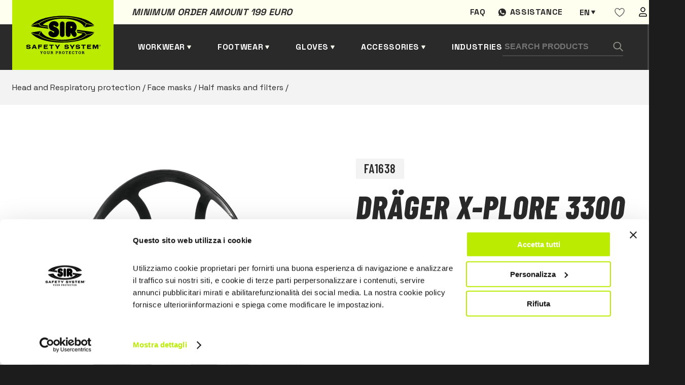

--- FILE ---
content_type: text/html; charset=UTF-8
request_url: https://www.sirsafetyshop.com/dr%C3%A4ger-x-plore-3300-twin-filter-size-m
body_size: 19922
content:
  
<!DOCTYPE html>
<html lang="en">
<head>
            <!-- Google Tag Manager -->
        <script>(function(w,d,s,l,i){w[l]=w[l]||[];w[l].push({'gtm.start':
        new Date().getTime(),event:'gtm.js'});var f=d.getElementsByTagName(s)[0],
        j=d.createElement(s),dl=l!='dataLayer'?'&l='+l:'';j.async=true;j.src=
        'https://www.googletagmanager.com/gtm.js?id='+i+dl;f.parentNode.insertBefore(j,f);
        })(window,document,'script','dataLayer','GTM-PCPZQ8M');</script>
        <!-- End Google Tag Manager -->
        <meta charset="UTF-8">
    <meta name="viewport" content="width=device-width, initial-scale=1.0">
    <script src="https://cdnjs.cloudflare.com/ajax/libs/jquery/3.5.1/jquery.min.js"></script>

    <title>
        DRÄGER X-PLORE 3300 twin filter size M | Sir Safety System
    </title>
    <meta name="description" content="EN 140
Twin-filter half-mask with bayonet connection made of TPE (techno-polymer foam), suitable also for use with glasses and perfectly stable on…">    <meta property="og:title" content="DRÄGER X-PLORE 3300 twin filter size M | Sir Safety System">
    <meta property="og:description" content="EN 140
Twin-filter half-mask with bayonet connection made of TPE (techno-polymer foam), suitable also for use with glasses and perfectly stable on…">    <meta property="og:url" content="https://www.sirsafetyshop.com/dr%C3%A4ger-x-plore-3300-twin-filter-size-m">
        
            <meta property="og:image" content="https://www.sirsafetyshop.it/assets/img/prodotti/FA1638.png">
        <meta property="og:image:type" content="image/jpeg"/>
        <meta property="og:image:alt" content="DRÄGER X-PLORE 3300 twin filter size M | Sir Safety System"/>
        

    <style>
   
    .loader {
    position: fixed;
    left: 0;
    top: 0;
    width: 100%;
    min-height: 100vh;
    background: #1c1c1c;
    overflow: hidden;
    z-index: 999999999;
    visibility: visible;
    opacity: 1;
    display: flex;
    align-items: center;
    justify-content: center;
    }
    .loader.loader-hide {
        opacity: 0;
        visibility: hidden;
        transition: .3s;
    }

    .loader-inside {
        width: 300px;
    }
    .loading-text {
        margin-right: auto;
        margin-left: auto;
        display: block;
        margin-bottom: 24px;
        font-family: 'Barlow Condensed',sans-serif;
        font-weight: 600;
        font-size: 24px;
        line-height: 102.1%;
        letter-spacing: 0.02em;
        text-transform: uppercase;
        color: #2a2a2a;
        padding: 8px 16px;
        background-color: #bbec00;
        width: -moz-fit-content;
        width: fit-content;
    }
    .progress {
        width: 100%;
        margin: 10px auto;
        height: 5px;
    }    
    .progress-bar {
        background-color: #bbec00;
        height: 100%;
        animation: progress-animation 1s ease-in;
    }

    .ccc-banner--bottom {
        border-radius:10px;
        color:var(--dark);
    }

    .ccc-banner__title {
        font-family: var(--font-title);
        font-size: 24px;
        color: var(--gray);
    }
    .ccc-banner label {
        display:block
    }
    .ccc-banner__button {
        margin-top:24px!important;
        margin-left:0px!important;
        margin-right:16px!important;
    }


    .ccc-banner__button--secondary {
        background-color: var(--gray)!important;
        color:#fff;
        
    }

    .hidden {
        display:none;
    }
@keyframes progress-animation {
    0% {width: 0%;}
    /*20% {width: 10%;}
    40% {width: 30%;}
    50% {width: 60%;}*/
    100% {width: 100%;}
}
</style>
    <link rel="stylesheet" href="https://www.sirsafetyshop.it/assets/css/main.min.css">
    <link rel="stylesheet" href="https://www.sirsafetyshop.it/assets/css/en.css" >

<!--photoswipe-->
    <link rel="stylesheet" href="https://www.sirsafetyshop.it/assets/css/photoswipe.css"> 
    <link rel="stylesheet" href="https://www.sirsafetyshop.it/assets/default-skin/default-skin.css"> 
    <link rel="apple-touch-icon" sizes="180x180" href="https://www.sirsafetyshop.it/assets/img/favicon/apple-touch-icon.png">
    <link rel="icon" type="image/png" sizes="32x32" href="https://www.sirsafetyshop.it/assets/img/favicon/favicon-32x32.png">
    <link rel="icon" type="image/png" sizes="16x16" href="https://www.sirsafetyshop.it/assets/img/favicon/favicon-16x16.png">
    <link rel="manifest" href="https://www.sirsafetyshop.it/assets/img/favicon/site.webmanifest">
    <link rel="mask-icon" href="https://www.sirsafetyshop.it/assets/img/favicon/safari-pinned-tab.svg" color="#5bbad5">
    <meta name="msapplication-TileColor" content="#ffc40d">
    <meta name="theme-color" content="#ffffff">
<style>                .senzaiva,.coniva {
                    display:none;
                }
                .senzaiva.show,.coniva.show {
                    display:inline;
                }
            </style></head>

<body>
                        <!-- Google Tag Manager (noscript) -->
            <noscript><iframe src="https://www.googletagmanager.com/ns.html?id=GTM-PCPZQ8M"
            height="0" width="0" style="display:none;visibility:hidden"></iframe></noscript>
            <!-- End Google Tag Manager (noscript) -->
                


<div class="loader">
    <div class="loader-inside">
        <p class="loading-text">L O A D I N G</p>
        <div class="progress">
            <div class="progress-bar"></div>
        </div>
    </div>
</div>    
<header>
    <div class="barra-warm"></div>
    <div class="container">
        <div class="preheader">
            <div class="preheader-left">
                                <p class="pretitle text-dark">Minimum order amount 199 euro </p>
            </div>
            <div class="preheader-right">
                                                                        <a href="https://www.sirsafetyshop.com/faq" class="preheader-link">Faq</a>
                    
                                    
                
                <a href="https://wa.me/+393316284335" target="_blank" class="preheader-link assistenza">Assistance</a>
                                




	
													


													


													


													


													





<div class="switch-languages" id="switch-languages">
    <div class="current-language">en</div>
            <div class="list-languages">
                                                <a href="https://www.sirsafetyshop.it/semimaschera-dräger-x-plore-3300-tg-m" hreflang="it" lang="it">it</a>
                                                                                            <a href="https://www.sirsafetyshop.fr/demi-masque-dräger-x-plore-3300-m" hreflang="fr" lang="fr">fr</a>
                                                                <a href="https://www.sirsafetyshop.de/dräger-x-plore-3300-zweifil.-halbm.-gr-m" hreflang="de" lang="de">de</a>
                                                                <a href="https://www.sirsafetyshop.es/semi-máscara-dräger-x-plore-3300-tg-m" hreflang="es" lang="es">es</a>
                                    </div>
    </div>
                <div id="wishlistajax">
                    <a href="https://www.sirsafetyshop.com/users" class="preheader-link">
        <svg width="20" height="19" viewBox="0 0 20 19" fill="none" xmlns="http://www.w3.org/2000/svg">
            <path fill-rule="evenodd" clip-rule="evenodd" d="M19 6.01004C19 12.2544 10.0004 17.51 10.0004 17.51C10.0004 17.51 1 12.1767 1 6.02269C1 3.51004 3 1.51004 5.5 1.51004C8 1.51004 10 4.51004 10 4.51004C10 4.51004 12 1.51004 14.5 1.51004C17 1.51004 19 3.51004 19 6.01004Z" stroke="#666666" stroke-width="1.5" stroke-linecap="round" stroke-linejoin="round"></path>
        </svg>
    </a>
                </div>
                <a href="https://www.sirsafetyshop.com/users" class="preheader-link">
                    <img src="https://www.sirsafetyshop.it/assets/img/user.svg" alt="area utente" />
                </a>
            </div>
        </div>
        <div class="header-left">
            <a href="https://www.sirsafetyshop.com/" class="logo">
                <img src="https://www.sirsafetyshop.it/assets/img/logo-black.svg" alt="Sir safety logo" />
            </a>
            
                
            <a href="" class="header-link submenu" id="sub-abbigliamento" data-id="abbigliamento">Workwear</a>
            <a href="" class="header-link submenu" id="sub-scarpe" data-id="scarpe">Footwear</a>
            <a href="" class="header-link submenu" id="sub-guanti" data-id="guanti">Gloves</a>
            <a href="" class="header-link submenu" id="sub-altro" data-id="altro">Accessories</a>
                                            <a href="https://www.sirsafetyshop.com/fields-of-activity" class="header-link">Industries</a>
                            
            
        </div>

        <div class="header-right">
            <form class="search-form" action="https://www.sirsafetyshop.com/ricerca/risultati">
                <input type="text" name="search" placeholder="Search Products" />
                <button type="submit" class="search-button">
                    <img src="https://www.sirsafetyshop.it/assets/img/search.svg" alt="Search" />
                </button>
            </form>
            <div class="btn-form" id="btn-form"></div>
            <div class="cart-button" id="cart-button">
                <span></span>
<span ></span>
<span></span>            </div>
            <div class="secondary-button" id="secondary-button-mobile">
                <span></span>
                <span></span>
                <span></span>
            </div>
        </div>

    </div>
</header>

<div class="form-search-mobile" id="form-search-mobile">
    <form class="search-form" action="https://www.sirsafetyshop.com/ricerca/risultati">
        <input type="text" class="input-mobile" name="search"placeholder="Search Products" />
        <button type="submit" class="search-button">
            <img src="https://www.sirsafetyshop.it/assets/img/search.svg" alt="Search" />
        </button>
    </form>
</div>
    






<div class="menu-desktop" id="menu-desktop">
    <div class="container-menu-desktop">
        <div class="container-cat-menu" id="abbigliamento">
            <ul class="first-level hidden">
                <li class="l1 "> <a href="https://www.sirsafetyshop.com/workwear"
                        class="first-level-link active">
                        Workwear
                    </a>
                    <ul class="grid show">
                                                <li class="l2 "  >                            <a href="https://www.sirsafetyshop.com/workwear-functional-clothing" class="">
                                Functional clothing
                            </a>
                                                            <ul class=" show" >
                                                            <li class="l3 "  ><span></span>                            <a href="https://www.sirsafetyshop.com/workwear-functional-clothing-work-trousers" class="">
                                Work trousers
                            </a>
                                                    </li>
                                                <li class="l3 "  ><span></span>                            <a href="https://www.sirsafetyshop.com/workwear-functional-clothing-work-jackets" class="">
                                Work jackets
                            </a>
                                                    </li>
                                                <li class="l3 "  ><span></span>                            <a href="https://www.sirsafetyshop.com/workwear-functional-clothing-work-bib-pants---coveralls" class="">
                                Work bib pants &amp; coveralls
                            </a>
                                                    </li>
                                                <li class="l3 "  ><span></span>                            <a href="https://www.sirsafetyshop.com/workwear-functional-clothing-work-shorts" class="">
                                Work shorts
                            </a>
                                                    </li>
                                                <li class="l3 "  ><span></span>                            <a href="https://www.sirsafetyshop.com/workwear-functional-clothing-work-vests-and-bodywarmers" class="">
                                Work vests and bodywarmers
                            </a>
                                                    </li>
                                                <li class="l3 "  ><span></span>                            <a href="https://www.sirsafetyshop.com/workwear-functional-clothing-work-shirts" class="">
                                Work shirts
                            </a>
                                                    </li>
                                                <li class="l3 "  ><span></span>                            <a href="https://www.sirsafetyshop.com/workwear-functional-clothing-work-aprons" class="">
                                Work aprons
                            </a>
                                                    </li>
                                                <li class="l3 "  ><span></span>                            <a href="https://www.sirsafetyshop.com/workwear-functional-clothing-work-sweatshirts-and-fleeces" class="">
                                Work Sweatshirts and Fleeces
                            </a>
                                                    </li>
                                                <li class="l3 "  ><span></span>                            <a href="https://www.sirsafetyshop.com/workwear-functional-clothing-work-polo-shirts" class="">
                                Work polo shirts
                            </a>
                                                    </li>
                                                <li class="l3 "  ><span></span>                            <a href="https://www.sirsafetyshop.com/workwear-functional-clothing-work-t-shirts" class="">
                                Work T-shirts
                            </a>
                                                    </li>
                                                <li class="l3 "  ><span></span>                            <a href="https://www.sirsafetyshop.com/workwear-functional-clothing-work-coats" class="">
                                Work coats
                            </a>
                                                    </li>
                                                <li class="l3 "  ><span></span>                            <a href="https://www.sirsafetyshop.com/workwear-functional-clothing-underwear" class="">
                                Underwear
                            </a>
                                                    </li>
                                                <li class="l3 "  ><span></span>                            <a href="https://www.sirsafetyshop.com/workwear-functional-clothing-accessories" class="">
                                Accessories
                            </a>
                                                    </li>
                                                        </ul>
                                                    </li>
                                                <li class="l2 "  >                            <a href="https://www.sirsafetyshop.com/workwear-high-visibility-clothing" class="">
                                High visibility clothing
                            </a>
                                                            <ul class=" " >
                                                            <li class="l3 "  ><span></span>                            <a href="https://www.sirsafetyshop.com/workwear-high-visibility-clothing-work-trousers" class="">
                                Work trousers
                            </a>
                                                    </li>
                                                <li class="l3 "  ><span></span>                            <a href="https://www.sirsafetyshop.com/workwear-high-visibility-clothing-work-jackets" class="">
                                Work jackets
                            </a>
                                                    </li>
                                                <li class="l3 "  ><span></span>                            <a href="https://www.sirsafetyshop.com/workwear-high-visibility-clothing-work-bib-pants---coveralls" class="">
                                Work bib pants &amp; coveralls
                            </a>
                                                    </li>
                                                <li class="l3 "  ><span></span>                            <a href="https://www.sirsafetyshop.com/workwear-high-visibility-clothing-work-shorts" class="">
                                Work shorts
                            </a>
                                                    </li>
                                                <li class="l3 "  ><span></span>                            <a href="https://www.sirsafetyshop.com/workwear-high-visibility-clothing-work-vests-and-bodywarmers" class="">
                                Work vests and bodywarmers
                            </a>
                                                    </li>
                                                <li class="l3 "  ><span></span>                            <a href="https://www.sirsafetyshop.com/workwear-high-visibility-clothing-work-sweatshirts-and-fleeces" class="">
                                Work Sweatshirts and Fleeces
                            </a>
                                                    </li>
                                                <li class="l3 "  ><span></span>                            <a href="https://www.sirsafetyshop.com/workwear-high-visibility-clothing-work-polo-shirts" class="">
                                Work polo shirts
                            </a>
                                                    </li>
                                                <li class="l3 "  ><span></span>                            <a href="https://www.sirsafetyshop.com/workwear-high-visibility-clothing-work-t-shirts" class="">
                                Work T-shirts
                            </a>
                                                    </li>
                                                <li class="l3 "  ><span></span>                            <a href="https://www.sirsafetyshop.com/workwear-high-visibility-clothing-softshell-jackets" class="">
                                Softshell jackets
                            </a>
                                                    </li>
                                                <li class="l3 "  ><span></span>                            <a href="https://www.sirsafetyshop.com/workwear-high-visibility-clothing-accessories" class="">
                                Accessories
                            </a>
                                                    </li>
                                                        </ul>
                                                    </li>
                                                <li class="l2 "  >                            <a href="https://www.sirsafetyshop.com/workwear-multinorm-workwear" class="">
                                Multinorm workwear
                            </a>
                                                            <ul class=" " >
                                                            <li class="l3 "  ><span></span>                            <a href="https://www.sirsafetyshop.com/workwear-multinorm-workwear-work-trousers" class="">
                                Work trousers
                            </a>
                                                    </li>
                                                <li class="l3 "  ><span></span>                            <a href="https://www.sirsafetyshop.com/workwear-multinorm-workwear-work-jackets" class="">
                                Work jackets
                            </a>
                                                    </li>
                                                <li class="l3 "  ><span></span>                            <a href="https://www.sirsafetyshop.com/workwear-multinorm-workwear-work-bib-pants---coveralls" class="">
                                Work bib pants &amp; coveralls
                            </a>
                                                    </li>
                                                <li class="l3 "  ><span></span>                            <a href="https://www.sirsafetyshop.com/workwear-multinorm-workwear-work-vests-and-bodywarmers" class="">
                                Work vests and bodywarmers
                            </a>
                                                    </li>
                                                <li class="l3 "  ><span></span>                            <a href="https://www.sirsafetyshop.com/workwear-multinorm-workwear-work-sweatshirts-and-fleeces" class="">
                                Work Sweatshirts and Fleeces
                            </a>
                                                    </li>
                                                <li class="l3 "  ><span></span>                            <a href="https://www.sirsafetyshop.com/workwear-multinorm-workwear-work-polo-shirts" class="">
                                Work polo shirts
                            </a>
                                                    </li>
                                                <li class="l3 "  ><span></span>                            <a href="https://www.sirsafetyshop.com/workwear-multinorm-workwear-work-t-shirts" class="">
                                Work T-shirts
                            </a>
                                                    </li>
                                                <li class="l3 "  ><span></span>                            <a href="https://www.sirsafetyshop.com/workwear-multinorm-workwear-work-shirts" class="">
                                Work shirts
                            </a>
                                                    </li>
                                                <li class="l3 "  ><span></span>                            <a href="https://www.sirsafetyshop.com/workwear-multinorm-workwear-underwear" class="">
                                Underwear
                            </a>
                                                    </li>
                                                <li class="l3 "  ><span></span>                            <a href="https://www.sirsafetyshop.com/workwear-multinorm-workwear-accessories" class="">
                                Accessories
                            </a>
                                                    </li>
                                                        </ul>
                                                    </li>
                                                <li class="l2 "  >                            <a href="https://www.sirsafetyshop.com/workwear-weather-resistant-clothing" class="">
                                Weather resistant clothing
                            </a>
                                                            <ul class=" " >
                                                            <li class="l3 "  ><span></span>                            <a href="https://www.sirsafetyshop.com/workwear-weather-resistant-clothing-work-trousers" class="">
                                Work trousers
                            </a>
                                                    </li>
                                                <li class="l3 "  ><span></span>                            <a href="https://www.sirsafetyshop.com/workwear-weather-resistant-clothing-work-jackets" class="">
                                Work jackets
                            </a>
                                                    </li>
                                                <li class="l3 "  ><span></span>                            <a href="https://www.sirsafetyshop.com/workwear-weather-resistant-clothing-work-vests-and-bodywarmers" class="">
                                Work vests and bodywarmers
                            </a>
                                                    </li>
                                                <li class="l3 "  ><span></span>                            <a href="https://www.sirsafetyshop.com/workwear-weather-resistant-clothing-softshell-jackets" class="">
                                Softshell jackets
                            </a>
                                                    </li>
                                                <li class="l3 "  ><span></span>                            <a href="https://www.sirsafetyshop.com/workwear-weather-resistant-clothing-work-bib-pants---coveralls" class="">
                                Work bib pants &amp; coveralls
                            </a>
                                                    </li>
                                                        </ul>
                                                    </li>
                                                <li class="l2 "  >                            <a href="https://www.sirsafetyshop.com/workwear-chemical-protective-clothing" class="">
                                Chemical protective clothing
                            </a>
                                                            <ul class=" " >
                                                            <li class="l3 "  ><span></span>                            <a href="https://www.sirsafetyshop.com/workwear-chemical-protective-clothing-work-trousers" class="">
                                Work trousers
                            </a>
                                                    </li>
                                                <li class="l3 "  ><span></span>                            <a href="https://www.sirsafetyshop.com/workwear-chemical-protective-clothing-work-jackets" class="">
                                Work jackets
                            </a>
                                                    </li>
                                                <li class="l3 "  ><span></span>                            <a href="https://www.sirsafetyshop.com/workwear-chemical-protective-clothing-work-bib-pants---coveralls" class="">
                                Work bib pants &amp; coveralls
                            </a>
                                                    </li>
                                                <li class="l3 "  ><span></span>                            <a href="https://www.sirsafetyshop.com/workwear-chemical-protective-clothing-work-coats" class="">
                                Work coats
                            </a>
                                                    </li>
                                                        </ul>
                                                    </li>
                                                <li class="l2 "  >                            <a href="https://www.sirsafetyshop.com/workwear-disposable-workwear" class="">
                                Disposable workwear
                            </a>
                                                            <ul class=" " >
                                                            <li class="l3 "  ><span></span>                            <a href="https://www.sirsafetyshop.com/workwear-disposable-workwear-work-coveralls" class="">
                                Work coveralls
                            </a>
                                                    </li>
                                                <li class="l3 "  ><span></span>                            <a href="https://www.sirsafetyshop.com/workwear-disposable-workwear-work-coats" class="">
                                Work coats
                            </a>
                                                    </li>
                                                <li class="l3 "  ><span></span>                            <a href="https://www.sirsafetyshop.com/workwear-disposable-workwear-work-aprons" class="">
                                Work aprons
                            </a>
                                                    </li>
                                                <li class="l3 "  ><span></span>                            <a href="https://www.sirsafetyshop.com/workwear-disposable-workwear-caps--sleeve-and-shoe-covers" class="">
                                Caps, sleeve and shoe covers
                            </a>
                                                    </li>
                                                        </ul>
                                                    </li>
                                                <li class="l2 "  >                            <a href="https://www.sirsafetyshop.com/workwear-work-trousers" class="">
                                Work trousers
                            </a>
                                                    </li>
                                                <li class="l2 "  >                            <a href="https://www.sirsafetyshop.com/workwear-work-jackets" class="">
                                Work jackets
                            </a>
                                                    </li>
                                                <li class="l2 "  >                            <a href="https://www.sirsafetyshop.com/workwear-work-bib-pants---coveralls" class="">
                                Work bib pants &amp; coveralls
                            </a>
                                                    </li>
                                                <li class="l2 "  >                            <a href="https://www.sirsafetyshop.com/workwear-work-vests-and-bodywarmers" class="">
                                Work vests and bodywarmers
                            </a>
                                                    </li>
                                                <li class="l2 "  >                            <a href="https://www.sirsafetyshop.com/workwear-work-aprons" class="">
                                Work aprons
                            </a>
                                                    </li>
                                                <li class="l2 "  >                            <a href="https://www.sirsafetyshop.com/workwear-work-coats" class="">
                                Work coats
                            </a>
                                                    </li>
                                                <li class="l2 "  >                            <a href="https://www.sirsafetyshop.com/workwear-work-sweatshirts-and-fleeces" class="">
                                Work Sweatshirts and Fleeces
                            </a>
                                                    </li>
                                                <li class="l2 "  >                            <a href="https://www.sirsafetyshop.com/workwear-work-shirts" class="">
                                Work shirts
                            </a>
                                                    </li>
                                                <li class="l2 "  >                            <a href="https://www.sirsafetyshop.com/workwear-work-polo-shirts" class="">
                                Work polo shirts
                            </a>
                                                    </li>
                                                <li class="l2 "  >                            <a href="https://www.sirsafetyshop.com/workwear-work-t-shirts" class="">
                                Work T-shirts
                            </a>
                                                    </li>
                                                <li class="l2 "  >                            <a href="https://www.sirsafetyshop.com/workwear-chainsaw-protective-clothing" class="">
                                Chainsaw protective clothing
                            </a>
                                                    </li>
                                            </ul>
                </li>
            </ul>
        </div>

        <div class="container-cat-menu" id="scarpe">
            <ul class="first-level hidden">
               <li class="l1 "> <a href="https://www.sirsafetyshop.com/safety-footwear"
                        class="first-level-link active">
                        Safety footwear
                    </a>
                    <ul class="grid show">
                                                <li class="l2 "  >                            <a href="https://www.sirsafetyshop.com/safety-footwear-low-cut-safety-shoes" class="">
                                Low cut safety shoes
                            </a>
                                                            <ul class=" show" >
                                                            <li class="l3 "  ><span></span>                            <a href="https://www.sirsafetyshop.com/safety-footwear-low-cut-safety-shoes-s1" class="">
                                S1
                            </a>
                                                    </li>
                                                <li class="l3 "  ><span></span>                            <a href="https://www.sirsafetyshop.com/safety-footwear-low-cut-safety-shoes-s1p" class="">
                                S1P
                            </a>
                                                    </li>
                                                <li class="l3 "  ><span></span>                            <a href="https://www.sirsafetyshop.com/safety-footwear-low-cut-safety-shoes-s2" class="">
                                S2
                            </a>
                                                    </li>
                                                <li class="l3 "  ><span></span>                            <a href="https://www.sirsafetyshop.com/safety-footwear-low-cut-safety-shoes-s3" class="">
                                S3
                            </a>
                                                    </li>
                                                <li class="l3 "  ><span></span>                            <a href="https://www.sirsafetyshop.com/safety-footwear-low-cut-safety-shoes-sbps" class="">
                                SBPS
                            </a>
                                                    </li>
                                                <li class="l3 "  ><span></span>                            <a href="https://www.sirsafetyshop.com/safety-footwear-low-cut-safety-shoes-s1ps" class="">
                                S1PS
                            </a>
                                                    </li>
                                                <li class="l3 "  ><span></span>                            <a href="https://www.sirsafetyshop.com/safety-footwear-low-cut-safety-shoes-s3s" class="">
                                S3S
                            </a>
                                                    </li>
                                                <li class="l3 "  ><span></span>                            <a href="https://www.sirsafetyshop.com/safety-footwear-low-cut-safety-shoes-s7s" class="">
                                S7S
                            </a>
                                                    </li>
                                                        </ul>
                                                    </li>
                                                <li class="l2 "  >                            <a href="https://www.sirsafetyshop.com/safety-footwear-ankle-high-safety-shoes" class="">
                                Ankle high safety shoes
                            </a>
                                                            <ul class=" " >
                                                            <li class="l3 "  ><span></span>                            <a href="https://www.sirsafetyshop.com/safety-footwear-ankle-high-safety-shoes-s2" class="">
                                S2
                            </a>
                                                    </li>
                                                <li class="l3 "  ><span></span>                            <a href="https://www.sirsafetyshop.com/safety-footwear-ankle-high-safety-shoes-s3" class="">
                                S3
                            </a>
                                                    </li>
                                                <li class="l3 "  ><span></span>                            <a href="https://www.sirsafetyshop.com/safety-footwear-ankle-high-safety-shoes-sbps" class="">
                                SBPS
                            </a>
                                                    </li>
                                                <li class="l3 "  ><span></span>                            <a href="https://www.sirsafetyshop.com/safety-footwear-ankle-high-safety-shoes-s1ps" class="">
                                S1PS
                            </a>
                                                    </li>
                                                <li class="l3 "  ><span></span>                            <a href="https://www.sirsafetyshop.com/safety-footwear-ankle-high-safety-shoes-s3s" class="">
                                S3S
                            </a>
                                                    </li>
                                                <li class="l3 "  ><span></span>                            <a href="https://www.sirsafetyshop.com/safety-footwear-ankle-high-safety-shoes-s7s" class="">
                                S7S
                            </a>
                                                    </li>
                                                        </ul>
                                                    </li>
                                                <li class="l2 "  >                            <a href="https://www.sirsafetyshop.com/safety-footwear-safety-boots" class="">
                                Safety boots
                            </a>
                                                            <ul class=" " >
                                                            <li class="l3 "  ><span></span>                            <a href="https://www.sirsafetyshop.com/safety-footwear-safety-boots-s3" class="">
                                S3
                            </a>
                                                    </li>
                                                <li class="l3 "  ><span></span>                            <a href="https://www.sirsafetyshop.com/safety-footwear-safety-boots-s4" class="">
                                S4
                            </a>
                                                    </li>
                                                <li class="l3 "  ><span></span>                            <a href="https://www.sirsafetyshop.com/safety-footwear-safety-boots-s5" class="">
                                S5
                            </a>
                                                    </li>
                                                <li class="l3 "  ><span></span>                            <a href="https://www.sirsafetyshop.com/safety-footwear-safety-boots-no-safety" class="">
                                NO SAFETY
                            </a>
                                                    </li>
                                                <li class="l3 "  ><span></span>                            <a href="https://www.sirsafetyshop.com/safety-footwear-safety-boots-s3s" class="">
                                S3S
                            </a>
                                                    </li>
                                                <li class="l3 "  ><span></span>                            <a href="https://www.sirsafetyshop.com/safety-footwear-safety-boots-s7s" class="">
                                S7S
                            </a>
                                                    </li>
                                                        </ul>
                                                    </li>
                                                <li class="l2 "  >                            <a href="https://www.sirsafetyshop.com/safety-footwear-safety-sandals---sabot" class="">
                                Safety sandals &amp; Sabot
                            </a>
                                                            <ul class=" " >
                                                            <li class="l3 "  ><span></span>                            <a href="https://www.sirsafetyshop.com/safety-footwear-safety-sandals---sabot-sb" class="">
                                SB
                            </a>
                                                    </li>
                                                <li class="l3 "  ><span></span>                            <a href="https://www.sirsafetyshop.com/safety-footwear-safety-sandals---sabot-s2" class="">
                                S2
                            </a>
                                                    </li>
                                                <li class="l3 "  ><span></span>                            <a href="https://www.sirsafetyshop.com/safety-footwear-safety-sandals---sabot-no-safety" class="">
                                NO SAFETY
                            </a>
                                                    </li>
                                                        </ul>
                                                    </li>
                                                <li class="l2 "  >                            <a href="https://www.sirsafetyshop.com/safety-footwear-special-protection-shoes" class="">
                                Special protection shoes
                            </a>
                                                    </li>
                                                <li class="l2 "  >                            <a href="https://www.sirsafetyshop.com/safety-footwear-sporty-safety-shoes" class="">
                                Sporty safety shoes
                            </a>
                                                    </li>
                                                <li class="l2 "  >                            <a href="https://www.sirsafetyshop.com/safety-footwear-lightweight-safety-shoes" class="">
                                Lightweight safety shoes
                            </a>
                                                    </li>
                                                <li class="l2 "  >                            <a href="https://www.sirsafetyshop.com/safety-footwear-summer-safety-shoes" class="">
                                Summer safety shoes
                            </a>
                                                    </li>
                                                <li class="l2 "  >                            <a href="https://www.sirsafetyshop.com/safety-footwear-winter-safety-shoes" class="">
                                Winter safety shoes
                            </a>
                                                    </li>
                                                <li class="l2 "  >                            <a href="https://www.sirsafetyshop.com/safety-footwear-water-repellent-safety-shoes" class="">
                                Water repellent safety shoes
                            </a>
                                                    </li>
                                                <li class="l2 "  >                            <a href="https://www.sirsafetyshop.com/safety-footwear-sb" class="">
                                SB
                            </a>
                                                    </li>
                                                <li class="l2 "  >                            <a href="https://www.sirsafetyshop.com/safety-footwear-s1" class="">
                                S1
                            </a>
                                                    </li>
                                                <li class="l2 "  >                            <a href="https://www.sirsafetyshop.com/safety-footwear-s1p" class="">
                                S1P
                            </a>
                                                    </li>
                                                <li class="l2 "  >                            <a href="https://www.sirsafetyshop.com/safety-footwear-s2" class="">
                                S2
                            </a>
                                                    </li>
                                                <li class="l2 "  >                            <a href="https://www.sirsafetyshop.com/safety-footwear-s3" class="">
                                S3
                            </a>
                                                    </li>
                                                <li class="l2 "  >                            <a href="https://www.sirsafetyshop.com/safety-footwear-s4" class="">
                                S4
                            </a>
                                                    </li>
                                                <li class="l2 "  >                            <a href="https://www.sirsafetyshop.com/safety-footwear-s5" class="">
                                S5
                            </a>
                                                    </li>
                                                <li class="l2 "  >                            <a href="https://www.sirsafetyshop.com/safety-footwear-insoles---socks" class="">
                                Insoles &amp; Socks
                            </a>
                                                            <ul class=" " >
                                                            <li class="l3 "  ><span></span>                            <a href="https://www.sirsafetyshop.com/safety-footwear-insoles---socks-insoles" class="">
                                Insoles
                            </a>
                                                    </li>
                                                <li class="l3 "  ><span></span>                            <a href="https://www.sirsafetyshop.com/safety-footwear-insoles---socks-socks" class="">
                                Socks
                            </a>
                                                    </li>
                                                        </ul>
                                                    </li>
                                                <li class="l2 "  >                            <a href="https://www.sirsafetyshop.com/safety-footwear-sbps" class="">
                                SBPS
                            </a>
                                                    </li>
                                                <li class="l2 "  >                            <a href="https://www.sirsafetyshop.com/safety-footwear-s1ps" class="">
                                S1PS
                            </a>
                                                    </li>
                                                <li class="l2 "  >                            <a href="https://www.sirsafetyshop.com/safety-footwear-s3s" class="">
                                S3S
                            </a>
                                                    </li>
                                                <li class="l2 "  >                            <a href="https://www.sirsafetyshop.com/safety-footwear-s7s" class="">
                                S7S
                            </a>
                                                    </li>
                                            </ul>
                </li>
            </ul>
        </div>

        <div class="container-cat-menu" id="guanti">
            <ul class="first-level hidden">
                <li class="l1 "> <a href="https://www.sirsafetyshop.com/safety-gloves"
                        class="first-level-link active">
                        Safety gloves
                    </a>
                    <ul class="grid show">
                                                <li class="l2 "  >                            <a href="https://www.sirsafetyshop.com/safety-gloves-leather-safety-gloves" class="">
                                Leather safety gloves
                            </a>
                                                    </li>
                                                <li class="l2 "  >                            <a href="https://www.sirsafetyshop.com/safety-gloves-mechanical-protection-gloves" class="">
                                Mechanical protection gloves
                            </a>
                                                    </li>
                                                <li class="l2 "  >                            <a href="https://www.sirsafetyshop.com/safety-gloves-cut-resistant-gloves" class="">
                                Cut resistant gloves
                            </a>
                                                    </li>
                                                <li class="l2 "  >                            <a href="https://www.sirsafetyshop.com/safety-gloves-heat-resistant-gloves" class="">
                                Heat resistant gloves
                            </a>
                                                    </li>
                                                <li class="l2 "  >                            <a href="https://www.sirsafetyshop.com/safety-gloves-cold-resistant-gloves" class="">
                                Cold resistant gloves
                            </a>
                                                    </li>
                                                <li class="l2 "  >                            <a href="https://www.sirsafetyshop.com/safety-gloves-special-protection-gloves" class="">
                                Special protection gloves
                            </a>
                                                    </li>
                                                <li class="l2 "  >                            <a href="https://www.sirsafetyshop.com/safety-gloves-chemical-protective-gloves" class="">
                                Chemical protective gloves
                            </a>
                                                    </li>
                                                <li class="l2 "  >                            <a href="https://www.sirsafetyshop.com/safety-gloves-disposable-gloves" class="">
                                Disposable gloves
                            </a>
                                                            <ul class=" " >
                                                            <li class="l3 "  ><span></span>                            <a href="https://www.sirsafetyshop.com/safety-gloves-disposable-gloves-nitrile" class="">
                                Nitrile
                            </a>
                                                    </li>
                                                <li class="l3 "  ><span></span>                            <a href="https://www.sirsafetyshop.com/safety-gloves-disposable-gloves-vinyl" class="">
                                Vinyl
                            </a>
                                                    </li>
                                                <li class="l3 "  ><span></span>                            <a href="https://www.sirsafetyshop.com/safety-gloves-disposable-gloves-latex" class="">
                                Latex
                            </a>
                                                    </li>
                                                <li class="l3 "  ><span></span>                            <a href="https://www.sirsafetyshop.com/safety-gloves-disposable-gloves-other" class="">
                                Other
                            </a>
                                                    </li>
                                                        </ul>
                                                    </li>
                                            </ul>
                </li>
            </ul>
        </div>

        <div class="container-cat-menu" id="altro">
            <ul class="first-level">
                <li class="l1 "> <a href="https://www.sirsafetyshop.com/head-and-respiratory-protection"
                        class="first-level-link active">
                        Head and Respiratory protection
                    </a>
                    <ul class="grid show">
                                                <li class="l2 "  >                            <a href="https://www.sirsafetyshop.com/head-and-respiratory-protection-safety-helmets" class="">
                                Safety helmets
                            </a>
                                                            <ul class=" show" >
                                                            <li class="l3 "  ><span></span>                            <a href="https://www.sirsafetyshop.com/head-and-respiratory-protection-safety-helmets-safety-helmets" class="">
                                Safety helmets
                            </a>
                                                    </li>
                                                <li class="l3 "  ><span></span>                            <a href="https://www.sirsafetyshop.com/head-and-respiratory-protection-safety-helmets-bump-caps" class="">
                                Bump caps
                            </a>
                                                    </li>
                                                <li class="l3 "  ><span></span>                            <a href="https://www.sirsafetyshop.com/head-and-respiratory-protection-safety-helmets-helmet-mounted-face-shields" class="">
                                Helmet-mounted face shields
                            </a>
                                                    </li>
                                                <li class="l3 "  ><span></span>                            <a href="https://www.sirsafetyshop.com/head-and-respiratory-protection-safety-helmets-helmet-mounted-ear-muffs" class="">
                                Helmet-mounted ear muffs
                            </a>
                                                    </li>
                                                <li class="l3 "  ><span></span>                            <a href="https://www.sirsafetyshop.com/head-and-respiratory-protection-safety-helmets-accessories" class="">
                                Accessories
                            </a>
                                                    </li>
                                                        </ul>
                                                    </li>
                                                <li class="l2 "  >                            <a href="https://www.sirsafetyshop.com/head-and-respiratory-protection-firefighting-helmets" class="">
                                Firefighting helmets
                            </a>
                                                    </li>
                                                <li class="l2 "  >                            <a href="https://www.sirsafetyshop.com/head-and-respiratory-protection-disposable-respirators" class="">
                                Disposable respirators
                            </a>
                                                            <ul class=" " >
                                                            <li class="l3 "  ><span></span>                            <a href="https://www.sirsafetyshop.com/head-and-respiratory-protection-disposable-respirators-ffp2" class="">
                                FFP2
                            </a>
                                                    </li>
                                                <li class="l3 "  ><span></span>                            <a href="https://www.sirsafetyshop.com/head-and-respiratory-protection-disposable-respirators-ffp3" class="">
                                FFP3
                            </a>
                                                    </li>
                                                        </ul>
                                                    </li>
                                                <li class="l2 "  >                            <a href="https://www.sirsafetyshop.com/head-and-respiratory-protection-face-masks" class="">
                                Face masks
                            </a>
                                                            <ul class=" " >
                                                            <li class="l3 "  ><span></span>                            <a href="https://www.sirsafetyshop.com/head-and-respiratory-protection-face-masks-half-masks-and-filters" class="">
                                Half masks and filters
                            </a>
                                                    </li>
                                                <li class="l3 "  ><span></span>                            <a href="https://www.sirsafetyshop.com/head-and-respiratory-protection-face-masks-full-masks-and-filters" class="">
                                Full masks and filters
                            </a>
                                                    </li>
                                                        </ul>
                                                    </li>
                                                <li class="l2 "  >                            <a href="https://www.sirsafetyshop.com/head-and-respiratory-protection-safety-spectacles-and-goggles" class="">
                                Safety spectacles and goggles
                            </a>
                                                            <ul class=" " >
                                                            <li class="l3 "  ><span></span>                            <a href="https://www.sirsafetyshop.com/head-and-respiratory-protection-safety-spectacles-and-goggles-safety-spectacles" class="">
                                Safety spectacles
                            </a>
                                                    </li>
                                                <li class="l3 "  ><span></span>                            <a href="https://www.sirsafetyshop.com/head-and-respiratory-protection-safety-spectacles-and-goggles-safety-goggles" class="">
                                Safety goggles
                            </a>
                                                    </li>
                                                <li class="l3 "  ><span></span>                            <a href="https://www.sirsafetyshop.com/head-and-respiratory-protection-safety-spectacles-and-goggles-accessories" class="">
                                Accessories
                            </a>
                                                    </li>
                                                        </ul>
                                                    </li>
                                                <li class="l2 "  >                            <a href="https://www.sirsafetyshop.com/head-and-respiratory-protection-face-shields" class="">
                                Face shields
                            </a>
                                                    </li>
                                                <li class="l2 "  >                            <a href="https://www.sirsafetyshop.com/head-and-respiratory-protection-ear-muffs" class="">
                                Ear muffs
                            </a>
                                                    </li>
                                                <li class="l2 "  >                            <a href="https://www.sirsafetyshop.com/head-and-respiratory-protection-ear-plugs" class="">
                                Ear plugs
                            </a>
                                                            <ul class=" " >
                                                            <li class="l3 "  ><span></span>                            <a href="https://www.sirsafetyshop.com/head-and-respiratory-protection-ear-plugs-disposable" class="">
                                Disposable
                            </a>
                                                    </li>
                                                <li class="l3 "  ><span></span>                            <a href="https://www.sirsafetyshop.com/head-and-respiratory-protection-ear-plugs-reusable" class="">
                                Reusable
                            </a>
                                                    </li>
                                                        </ul>
                                                    </li>
                                            </ul>
                </li>

                <li class="l1 "> <a href="https://www.sirsafetyshop.com/fall-protection"
                        class="first-level-link active">
                        Fall protection
                    </a>
                    <ul class="grid">
                                                <li class="l2 "  >                            <a href="https://www.sirsafetyshop.com/fall-protection-harnesses" class="">
                                Harnesses
                            </a>
                                                    </li>
                                                <li class="l2 "  >                            <a href="https://www.sirsafetyshop.com/fall-protection-fall-arrest-devices" class="">
                                Fall arrest devices
                            </a>
                                                    </li>
                                                <li class="l2 "  >                            <a href="https://www.sirsafetyshop.com/fall-protection-work-positioning-systems" class="">
                                Work positioning systems
                            </a>
                                                            <ul class=" " >
                                                            <li class="l3 "  ><span></span>                            <a href="https://www.sirsafetyshop.com/fall-protection-work-positioning-systems-ropes-and-lanyards" class="">
                                Ropes and lanyards
                            </a>
                                                    </li>
                                                <li class="l3 "  ><span></span>                            <a href="https://www.sirsafetyshop.com/fall-protection-work-positioning-systems-carabiners" class="">
                                Carabiners
                            </a>
                                                    </li>
                                                <li class="l3 "  ><span></span>                            <a href="https://www.sirsafetyshop.com/fall-protection-work-positioning-systems-accessories" class="">
                                Accessories
                            </a>
                                                    </li>
                                                        </ul>
                                                    </li>
                                                <li class="l2 "  >                            <a href="https://www.sirsafetyshop.com/fall-protection-energy-absorbers" class="">
                                Energy absorbers
                            </a>
                                                    </li>
                                                <li class="l2 "  >                            <a href="https://www.sirsafetyshop.com/fall-protection-working-at-height-kits" class="">
                                Working at height kits
                            </a>
                                                            <ul class=" " >
                                                            <li class="l3 "  ><span></span>                            <a href="https://www.sirsafetyshop.com/fall-protection-working-at-height-kits-mobile-anchoring-systems" class="">
                                Mobile anchoring systems
                            </a>
                                                    </li>
                                                <li class="l3 "  ><span></span>                            <a href="https://www.sirsafetyshop.com/fall-protection-working-at-height-kits-climbing-protection-kit" class="">
                                Climbing protection kit
                            </a>
                                                    </li>
                                                <li class="l3 "  ><span></span>                            <a href="https://www.sirsafetyshop.com/fall-protection-working-at-height-kits-roofing-kit" class="">
                                Roofing kit
                            </a>
                                                    </li>
                                                <li class="l3 "  ><span></span>                            <a href="https://www.sirsafetyshop.com/fall-protection-working-at-height-kits-construction---general-maintenance-kit" class="">
                                Construction &amp; general maintenance kit
                            </a>
                                                    </li>
                                                        </ul>
                                                    </li>
                                                <li class="l2 "  >                            <a href="https://www.sirsafetyshop.com/fall-protection-petzl" class="">
                                Petzl
                            </a>
                                                    </li>
                                            </ul>
                </li>
            
                <li class="l1 "> <a href="https://www.sirsafetyshop.com/first-aid-and-prevention"
                        class="first-level-link active">
                        First aid and prevention
                    </a>
                    <ul class="grid">
                                                <li class="l2 "  >                            <a href="https://www.sirsafetyshop.com/first-aid-and-prevention-emergency-showers-and-eyewash-stations" class="">
                                Emergency showers and eyewash stations
                            </a>
                                                    </li>
                                                <li class="l2 "  >                            <a href="https://www.sirsafetyshop.com/first-aid-and-prevention-first-aid-kits" class="">
                                First aid kits
                            </a>
                                                    </li>
                                            </ul>
                </li>
            </ul>

        </div>
    </div>
</div>
                                            

<div class="menu-mobile" id="menu-mobile">
    <ul>
        <li>
            <a href="#" class="link-menu-mobile link-sub-menu" >Products</a>
            <ul class="sub-menu">
            
                <li>
                    <div class="back">Go back</div>
                </li>
                <li>
                    <div class="title-sub-menu"><span>Products</span></div>
                </li>
                                <li>
                    <a href="https://www.sirsafetyshop.com/workwear" class="link-menu-mobile  link-sub-menu" >Workwear</a>
                                        <ul class="sub-menu">
                        <li>
                            <div class="back">Go back</div>
                        </li>
                        <li>
                            <a href="https://www.sirsafetyshop.com/workwear" class="title-sub-menu"><span>Workwear &raquo;</span></a>
                        </li>
                                        <li>
                    <a href="https://www.sirsafetyshop.com/workwear-functional-clothing" class="link-menu-mobile  link-sub-menu" >Functional clothing</a>
                                        <ul class="sub-menu">
                        <li>
                            <div class="back">Go back</div>
                        </li>
                        <li>
                            <a href="https://www.sirsafetyshop.com/workwear-functional-clothing" class="title-sub-menu"><span>Functional clothing &raquo;</span></a>
                        </li>
                                        <li>
                    <a href="https://www.sirsafetyshop.com/workwear-functional-clothing-work-trousers" class="link-menu-mobile  " >Work trousers</a>
                                    </li>
                
                                <li>
                    <a href="https://www.sirsafetyshop.com/workwear-functional-clothing-work-jackets" class="link-menu-mobile  " >Work jackets</a>
                                    </li>
                
                                <li>
                    <a href="https://www.sirsafetyshop.com/workwear-functional-clothing-work-bib-pants---coveralls" class="link-menu-mobile  " >Work bib pants &amp; coveralls</a>
                                    </li>
                
                                <li>
                    <a href="https://www.sirsafetyshop.com/workwear-functional-clothing-work-shorts" class="link-menu-mobile  " >Work shorts</a>
                                    </li>
                
                                <li>
                    <a href="https://www.sirsafetyshop.com/workwear-functional-clothing-work-vests-and-bodywarmers" class="link-menu-mobile  " >Work vests and bodywarmers</a>
                                    </li>
                
                                <li>
                    <a href="https://www.sirsafetyshop.com/workwear-functional-clothing-work-shirts" class="link-menu-mobile  " >Work shirts</a>
                                    </li>
                
                                <li>
                    <a href="https://www.sirsafetyshop.com/workwear-functional-clothing-work-aprons" class="link-menu-mobile  " >Work aprons</a>
                                    </li>
                
                                <li>
                    <a href="https://www.sirsafetyshop.com/workwear-functional-clothing-work-sweatshirts-and-fleeces" class="link-menu-mobile  " >Work Sweatshirts and Fleeces</a>
                                    </li>
                
                                <li>
                    <a href="https://www.sirsafetyshop.com/workwear-functional-clothing-work-polo-shirts" class="link-menu-mobile  " >Work polo shirts</a>
                                    </li>
                
                                <li>
                    <a href="https://www.sirsafetyshop.com/workwear-functional-clothing-work-t-shirts" class="link-menu-mobile  " >Work T-shirts</a>
                                    </li>
                
                                <li>
                    <a href="https://www.sirsafetyshop.com/workwear-functional-clothing-work-coats" class="link-menu-mobile  " >Work coats</a>
                                    </li>
                
                                <li>
                    <a href="https://www.sirsafetyshop.com/workwear-functional-clothing-underwear" class="link-menu-mobile  " >Underwear</a>
                                    </li>
                
                                <li>
                    <a href="https://www.sirsafetyshop.com/workwear-functional-clothing-accessories" class="link-menu-mobile  " >Accessories</a>
                                    </li>
                
                                    </ul>
                                    </li>
                
                                <li>
                    <a href="https://www.sirsafetyshop.com/workwear-high-visibility-clothing" class="link-menu-mobile  link-sub-menu" >High visibility clothing</a>
                                        <ul class="sub-menu">
                        <li>
                            <div class="back">Go back</div>
                        </li>
                        <li>
                            <a href="https://www.sirsafetyshop.com/workwear-high-visibility-clothing" class="title-sub-menu"><span>High visibility clothing &raquo;</span></a>
                        </li>
                                        <li>
                    <a href="https://www.sirsafetyshop.com/workwear-high-visibility-clothing-work-trousers" class="link-menu-mobile  " >Work trousers</a>
                                    </li>
                
                                <li>
                    <a href="https://www.sirsafetyshop.com/workwear-high-visibility-clothing-work-jackets" class="link-menu-mobile  " >Work jackets</a>
                                    </li>
                
                                <li>
                    <a href="https://www.sirsafetyshop.com/workwear-high-visibility-clothing-work-bib-pants---coveralls" class="link-menu-mobile  " >Work bib pants &amp; coveralls</a>
                                    </li>
                
                                <li>
                    <a href="https://www.sirsafetyshop.com/workwear-high-visibility-clothing-work-shorts" class="link-menu-mobile  " >Work shorts</a>
                                    </li>
                
                                <li>
                    <a href="https://www.sirsafetyshop.com/workwear-high-visibility-clothing-work-vests-and-bodywarmers" class="link-menu-mobile  " >Work vests and bodywarmers</a>
                                    </li>
                
                                <li>
                    <a href="https://www.sirsafetyshop.com/workwear-high-visibility-clothing-work-sweatshirts-and-fleeces" class="link-menu-mobile  " >Work Sweatshirts and Fleeces</a>
                                    </li>
                
                                <li>
                    <a href="https://www.sirsafetyshop.com/workwear-high-visibility-clothing-work-polo-shirts" class="link-menu-mobile  " >Work polo shirts</a>
                                    </li>
                
                                <li>
                    <a href="https://www.sirsafetyshop.com/workwear-high-visibility-clothing-work-t-shirts" class="link-menu-mobile  " >Work T-shirts</a>
                                    </li>
                
                                <li>
                    <a href="https://www.sirsafetyshop.com/workwear-high-visibility-clothing-softshell-jackets" class="link-menu-mobile  " >Softshell jackets</a>
                                    </li>
                
                                <li>
                    <a href="https://www.sirsafetyshop.com/workwear-high-visibility-clothing-accessories" class="link-menu-mobile  " >Accessories</a>
                                    </li>
                
                                    </ul>
                                    </li>
                
                                <li>
                    <a href="https://www.sirsafetyshop.com/workwear-multinorm-workwear" class="link-menu-mobile  link-sub-menu" >Multinorm workwear</a>
                                        <ul class="sub-menu">
                        <li>
                            <div class="back">Go back</div>
                        </li>
                        <li>
                            <a href="https://www.sirsafetyshop.com/workwear-multinorm-workwear" class="title-sub-menu"><span>Multinorm workwear &raquo;</span></a>
                        </li>
                                        <li>
                    <a href="https://www.sirsafetyshop.com/workwear-multinorm-workwear-work-trousers" class="link-menu-mobile  " >Work trousers</a>
                                    </li>
                
                                <li>
                    <a href="https://www.sirsafetyshop.com/workwear-multinorm-workwear-work-jackets" class="link-menu-mobile  " >Work jackets</a>
                                    </li>
                
                                <li>
                    <a href="https://www.sirsafetyshop.com/workwear-multinorm-workwear-work-bib-pants---coveralls" class="link-menu-mobile  " >Work bib pants &amp; coveralls</a>
                                    </li>
                
                                <li>
                    <a href="https://www.sirsafetyshop.com/workwear-multinorm-workwear-work-vests-and-bodywarmers" class="link-menu-mobile  " >Work vests and bodywarmers</a>
                                    </li>
                
                                <li>
                    <a href="https://www.sirsafetyshop.com/workwear-multinorm-workwear-work-sweatshirts-and-fleeces" class="link-menu-mobile  " >Work Sweatshirts and Fleeces</a>
                                    </li>
                
                                <li>
                    <a href="https://www.sirsafetyshop.com/workwear-multinorm-workwear-work-polo-shirts" class="link-menu-mobile  " >Work polo shirts</a>
                                    </li>
                
                                <li>
                    <a href="https://www.sirsafetyshop.com/workwear-multinorm-workwear-work-t-shirts" class="link-menu-mobile  " >Work T-shirts</a>
                                    </li>
                
                                <li>
                    <a href="https://www.sirsafetyshop.com/workwear-multinorm-workwear-work-shirts" class="link-menu-mobile  " >Work shirts</a>
                                    </li>
                
                                <li>
                    <a href="https://www.sirsafetyshop.com/workwear-multinorm-workwear-underwear" class="link-menu-mobile  " >Underwear</a>
                                    </li>
                
                                <li>
                    <a href="https://www.sirsafetyshop.com/workwear-multinorm-workwear-accessories" class="link-menu-mobile  " >Accessories</a>
                                    </li>
                
                                    </ul>
                                    </li>
                
                                <li>
                    <a href="https://www.sirsafetyshop.com/workwear-weather-resistant-clothing" class="link-menu-mobile  link-sub-menu" >Weather resistant clothing</a>
                                        <ul class="sub-menu">
                        <li>
                            <div class="back">Go back</div>
                        </li>
                        <li>
                            <a href="https://www.sirsafetyshop.com/workwear-weather-resistant-clothing" class="title-sub-menu"><span>Weather resistant clothing &raquo;</span></a>
                        </li>
                                        <li>
                    <a href="https://www.sirsafetyshop.com/workwear-weather-resistant-clothing-work-trousers" class="link-menu-mobile  " >Work trousers</a>
                                    </li>
                
                                <li>
                    <a href="https://www.sirsafetyshop.com/workwear-weather-resistant-clothing-work-jackets" class="link-menu-mobile  " >Work jackets</a>
                                    </li>
                
                                <li>
                    <a href="https://www.sirsafetyshop.com/workwear-weather-resistant-clothing-work-vests-and-bodywarmers" class="link-menu-mobile  " >Work vests and bodywarmers</a>
                                    </li>
                
                                <li>
                    <a href="https://www.sirsafetyshop.com/workwear-weather-resistant-clothing-softshell-jackets" class="link-menu-mobile  " >Softshell jackets</a>
                                    </li>
                
                                <li>
                    <a href="https://www.sirsafetyshop.com/workwear-weather-resistant-clothing-work-bib-pants---coveralls" class="link-menu-mobile  " >Work bib pants &amp; coveralls</a>
                                    </li>
                
                                    </ul>
                                    </li>
                
                                <li>
                    <a href="https://www.sirsafetyshop.com/workwear-chemical-protective-clothing" class="link-menu-mobile  link-sub-menu" >Chemical protective clothing</a>
                                        <ul class="sub-menu">
                        <li>
                            <div class="back">Go back</div>
                        </li>
                        <li>
                            <a href="https://www.sirsafetyshop.com/workwear-chemical-protective-clothing" class="title-sub-menu"><span>Chemical protective clothing &raquo;</span></a>
                        </li>
                                        <li>
                    <a href="https://www.sirsafetyshop.com/workwear-chemical-protective-clothing-work-trousers" class="link-menu-mobile  " >Work trousers</a>
                                    </li>
                
                                <li>
                    <a href="https://www.sirsafetyshop.com/workwear-chemical-protective-clothing-work-jackets" class="link-menu-mobile  " >Work jackets</a>
                                    </li>
                
                                <li>
                    <a href="https://www.sirsafetyshop.com/workwear-chemical-protective-clothing-work-bib-pants---coveralls" class="link-menu-mobile  " >Work bib pants &amp; coveralls</a>
                                    </li>
                
                                <li>
                    <a href="https://www.sirsafetyshop.com/workwear-chemical-protective-clothing-work-coats" class="link-menu-mobile  " >Work coats</a>
                                    </li>
                
                                    </ul>
                                    </li>
                
                                <li>
                    <a href="https://www.sirsafetyshop.com/workwear-disposable-workwear" class="link-menu-mobile  link-sub-menu" >Disposable workwear</a>
                                        <ul class="sub-menu">
                        <li>
                            <div class="back">Go back</div>
                        </li>
                        <li>
                            <a href="https://www.sirsafetyshop.com/workwear-disposable-workwear" class="title-sub-menu"><span>Disposable workwear &raquo;</span></a>
                        </li>
                                        <li>
                    <a href="https://www.sirsafetyshop.com/workwear-disposable-workwear-work-coveralls" class="link-menu-mobile  " >Work coveralls</a>
                                    </li>
                
                                <li>
                    <a href="https://www.sirsafetyshop.com/workwear-disposable-workwear-work-coats" class="link-menu-mobile  " >Work coats</a>
                                    </li>
                
                                <li>
                    <a href="https://www.sirsafetyshop.com/workwear-disposable-workwear-work-aprons" class="link-menu-mobile  " >Work aprons</a>
                                    </li>
                
                                <li>
                    <a href="https://www.sirsafetyshop.com/workwear-disposable-workwear-caps--sleeve-and-shoe-covers" class="link-menu-mobile  " >Caps, sleeve and shoe covers</a>
                                    </li>
                
                                    </ul>
                                    </li>
                
                                <li>
                    <a href="https://www.sirsafetyshop.com/workwear-work-trousers" class="link-menu-mobile  " >Work trousers</a>
                                    </li>
                
                                <li>
                    <a href="https://www.sirsafetyshop.com/workwear-work-jackets" class="link-menu-mobile  " >Work jackets</a>
                                    </li>
                
                                <li>
                    <a href="https://www.sirsafetyshop.com/workwear-work-bib-pants---coveralls" class="link-menu-mobile  " >Work bib pants &amp; coveralls</a>
                                    </li>
                
                                <li>
                    <a href="https://www.sirsafetyshop.com/workwear-work-vests-and-bodywarmers" class="link-menu-mobile  " >Work vests and bodywarmers</a>
                                    </li>
                
                                <li>
                    <a href="https://www.sirsafetyshop.com/workwear-work-aprons" class="link-menu-mobile  " >Work aprons</a>
                                    </li>
                
                                <li>
                    <a href="https://www.sirsafetyshop.com/workwear-work-coats" class="link-menu-mobile  " >Work coats</a>
                                    </li>
                
                                <li>
                    <a href="https://www.sirsafetyshop.com/workwear-work-sweatshirts-and-fleeces" class="link-menu-mobile  " >Work Sweatshirts and Fleeces</a>
                                    </li>
                
                                <li>
                    <a href="https://www.sirsafetyshop.com/workwear-work-shirts" class="link-menu-mobile  " >Work shirts</a>
                                    </li>
                
                                <li>
                    <a href="https://www.sirsafetyshop.com/workwear-work-polo-shirts" class="link-menu-mobile  " >Work polo shirts</a>
                                    </li>
                
                                <li>
                    <a href="https://www.sirsafetyshop.com/workwear-work-t-shirts" class="link-menu-mobile  " >Work T-shirts</a>
                                    </li>
                
                                <li>
                    <a href="https://www.sirsafetyshop.com/workwear-chainsaw-protective-clothing" class="link-menu-mobile  " >Chainsaw protective clothing</a>
                                    </li>
                
                                    </ul>
                                    </li>
                
                                <li>
                    <a href="https://www.sirsafetyshop.com/safety-footwear" class="link-menu-mobile  link-sub-menu" >Safety footwear</a>
                                        <ul class="sub-menu">
                        <li>
                            <div class="back">Go back</div>
                        </li>
                        <li>
                            <a href="https://www.sirsafetyshop.com/safety-footwear" class="title-sub-menu"><span>Safety footwear &raquo;</span></a>
                        </li>
                                        <li>
                    <a href="https://www.sirsafetyshop.com/safety-footwear-low-cut-safety-shoes" class="link-menu-mobile  link-sub-menu" >Low cut safety shoes</a>
                                        <ul class="sub-menu">
                        <li>
                            <div class="back">Go back</div>
                        </li>
                        <li>
                            <a href="https://www.sirsafetyshop.com/safety-footwear-low-cut-safety-shoes" class="title-sub-menu"><span>Low cut safety shoes &raquo;</span></a>
                        </li>
                                        <li>
                    <a href="https://www.sirsafetyshop.com/safety-footwear-low-cut-safety-shoes-s1" class="link-menu-mobile  " >S1</a>
                                    </li>
                
                                <li>
                    <a href="https://www.sirsafetyshop.com/safety-footwear-low-cut-safety-shoes-s1p" class="link-menu-mobile  " >S1P</a>
                                    </li>
                
                                <li>
                    <a href="https://www.sirsafetyshop.com/safety-footwear-low-cut-safety-shoes-s2" class="link-menu-mobile  " >S2</a>
                                    </li>
                
                                <li>
                    <a href="https://www.sirsafetyshop.com/safety-footwear-low-cut-safety-shoes-s3" class="link-menu-mobile  " >S3</a>
                                    </li>
                
                                <li>
                    <a href="https://www.sirsafetyshop.com/safety-footwear-low-cut-safety-shoes-sbps" class="link-menu-mobile  " >SBPS</a>
                                    </li>
                
                                <li>
                    <a href="https://www.sirsafetyshop.com/safety-footwear-low-cut-safety-shoes-s1ps" class="link-menu-mobile  " >S1PS</a>
                                    </li>
                
                                <li>
                    <a href="https://www.sirsafetyshop.com/safety-footwear-low-cut-safety-shoes-s3s" class="link-menu-mobile  " >S3S</a>
                                    </li>
                
                                <li>
                    <a href="https://www.sirsafetyshop.com/safety-footwear-low-cut-safety-shoes-s7s" class="link-menu-mobile  " >S7S</a>
                                    </li>
                
                                    </ul>
                                    </li>
                
                                <li>
                    <a href="https://www.sirsafetyshop.com/safety-footwear-ankle-high-safety-shoes" class="link-menu-mobile  link-sub-menu" >Ankle high safety shoes</a>
                                        <ul class="sub-menu">
                        <li>
                            <div class="back">Go back</div>
                        </li>
                        <li>
                            <a href="https://www.sirsafetyshop.com/safety-footwear-ankle-high-safety-shoes" class="title-sub-menu"><span>Ankle high safety shoes &raquo;</span></a>
                        </li>
                                        <li>
                    <a href="https://www.sirsafetyshop.com/safety-footwear-ankle-high-safety-shoes-s2" class="link-menu-mobile  " >S2</a>
                                    </li>
                
                                <li>
                    <a href="https://www.sirsafetyshop.com/safety-footwear-ankle-high-safety-shoes-s3" class="link-menu-mobile  " >S3</a>
                                    </li>
                
                                <li>
                    <a href="https://www.sirsafetyshop.com/safety-footwear-ankle-high-safety-shoes-sbps" class="link-menu-mobile  " >SBPS</a>
                                    </li>
                
                                <li>
                    <a href="https://www.sirsafetyshop.com/safety-footwear-ankle-high-safety-shoes-s1ps" class="link-menu-mobile  " >S1PS</a>
                                    </li>
                
                                <li>
                    <a href="https://www.sirsafetyshop.com/safety-footwear-ankle-high-safety-shoes-s3s" class="link-menu-mobile  " >S3S</a>
                                    </li>
                
                                <li>
                    <a href="https://www.sirsafetyshop.com/safety-footwear-ankle-high-safety-shoes-s7s" class="link-menu-mobile  " >S7S</a>
                                    </li>
                
                                    </ul>
                                    </li>
                
                                <li>
                    <a href="https://www.sirsafetyshop.com/safety-footwear-safety-boots" class="link-menu-mobile  link-sub-menu" >Safety boots</a>
                                        <ul class="sub-menu">
                        <li>
                            <div class="back">Go back</div>
                        </li>
                        <li>
                            <a href="https://www.sirsafetyshop.com/safety-footwear-safety-boots" class="title-sub-menu"><span>Safety boots &raquo;</span></a>
                        </li>
                                        <li>
                    <a href="https://www.sirsafetyshop.com/safety-footwear-safety-boots-s3" class="link-menu-mobile  " >S3</a>
                                    </li>
                
                                <li>
                    <a href="https://www.sirsafetyshop.com/safety-footwear-safety-boots-s4" class="link-menu-mobile  " >S4</a>
                                    </li>
                
                                <li>
                    <a href="https://www.sirsafetyshop.com/safety-footwear-safety-boots-s5" class="link-menu-mobile  " >S5</a>
                                    </li>
                
                                <li>
                    <a href="https://www.sirsafetyshop.com/safety-footwear-safety-boots-no-safety" class="link-menu-mobile  " >NO SAFETY</a>
                                    </li>
                
                                <li>
                    <a href="https://www.sirsafetyshop.com/safety-footwear-safety-boots-s3s" class="link-menu-mobile  " >S3S</a>
                                    </li>
                
                                <li>
                    <a href="https://www.sirsafetyshop.com/safety-footwear-safety-boots-s7s" class="link-menu-mobile  " >S7S</a>
                                    </li>
                
                                    </ul>
                                    </li>
                
                                <li>
                    <a href="https://www.sirsafetyshop.com/safety-footwear-safety-sandals---sabot" class="link-menu-mobile  link-sub-menu" >Safety sandals &amp; Sabot</a>
                                        <ul class="sub-menu">
                        <li>
                            <div class="back">Go back</div>
                        </li>
                        <li>
                            <a href="https://www.sirsafetyshop.com/safety-footwear-safety-sandals---sabot" class="title-sub-menu"><span>Safety sandals &amp; Sabot &raquo;</span></a>
                        </li>
                                        <li>
                    <a href="https://www.sirsafetyshop.com/safety-footwear-safety-sandals---sabot-sb" class="link-menu-mobile  " >SB</a>
                                    </li>
                
                                <li>
                    <a href="https://www.sirsafetyshop.com/safety-footwear-safety-sandals---sabot-s2" class="link-menu-mobile  " >S2</a>
                                    </li>
                
                                <li>
                    <a href="https://www.sirsafetyshop.com/safety-footwear-safety-sandals---sabot-no-safety" class="link-menu-mobile  " >NO SAFETY</a>
                                    </li>
                
                                    </ul>
                                    </li>
                
                                <li>
                    <a href="https://www.sirsafetyshop.com/safety-footwear-special-protection-shoes" class="link-menu-mobile  " >Special protection shoes</a>
                                    </li>
                
                                <li>
                    <a href="https://www.sirsafetyshop.com/safety-footwear-sporty-safety-shoes" class="link-menu-mobile  " >Sporty safety shoes</a>
                                    </li>
                
                                <li>
                    <a href="https://www.sirsafetyshop.com/safety-footwear-lightweight-safety-shoes" class="link-menu-mobile  " >Lightweight safety shoes</a>
                                    </li>
                
                                <li>
                    <a href="https://www.sirsafetyshop.com/safety-footwear-summer-safety-shoes" class="link-menu-mobile  " >Summer safety shoes</a>
                                    </li>
                
                                <li>
                    <a href="https://www.sirsafetyshop.com/safety-footwear-winter-safety-shoes" class="link-menu-mobile  " >Winter safety shoes</a>
                                    </li>
                
                                <li>
                    <a href="https://www.sirsafetyshop.com/safety-footwear-water-repellent-safety-shoes" class="link-menu-mobile  " >Water repellent safety shoes</a>
                                    </li>
                
                                <li>
                    <a href="https://www.sirsafetyshop.com/safety-footwear-sb" class="link-menu-mobile  " >SB</a>
                                    </li>
                
                                <li>
                    <a href="https://www.sirsafetyshop.com/safety-footwear-s1" class="link-menu-mobile  " >S1</a>
                                    </li>
                
                                <li>
                    <a href="https://www.sirsafetyshop.com/safety-footwear-s1p" class="link-menu-mobile  " >S1P</a>
                                    </li>
                
                                <li>
                    <a href="https://www.sirsafetyshop.com/safety-footwear-s2" class="link-menu-mobile  " >S2</a>
                                    </li>
                
                                <li>
                    <a href="https://www.sirsafetyshop.com/safety-footwear-s3" class="link-menu-mobile  " >S3</a>
                                    </li>
                
                                <li>
                    <a href="https://www.sirsafetyshop.com/safety-footwear-s4" class="link-menu-mobile  " >S4</a>
                                    </li>
                
                                <li>
                    <a href="https://www.sirsafetyshop.com/safety-footwear-s5" class="link-menu-mobile  " >S5</a>
                                    </li>
                
                                <li>
                    <a href="https://www.sirsafetyshop.com/safety-footwear-insoles---socks" class="link-menu-mobile  link-sub-menu" >Insoles &amp; Socks</a>
                                        <ul class="sub-menu">
                        <li>
                            <div class="back">Go back</div>
                        </li>
                        <li>
                            <a href="https://www.sirsafetyshop.com/safety-footwear-insoles---socks" class="title-sub-menu"><span>Insoles &amp; Socks &raquo;</span></a>
                        </li>
                                        <li>
                    <a href="https://www.sirsafetyshop.com/safety-footwear-insoles---socks-insoles" class="link-menu-mobile  " >Insoles</a>
                                    </li>
                
                                <li>
                    <a href="https://www.sirsafetyshop.com/safety-footwear-insoles---socks-socks" class="link-menu-mobile  " >Socks</a>
                                    </li>
                
                                    </ul>
                                    </li>
                
                                <li>
                    <a href="https://www.sirsafetyshop.com/safety-footwear-sbps" class="link-menu-mobile  " >SBPS</a>
                                    </li>
                
                                <li>
                    <a href="https://www.sirsafetyshop.com/safety-footwear-s1ps" class="link-menu-mobile  " >S1PS</a>
                                    </li>
                
                                <li>
                    <a href="https://www.sirsafetyshop.com/safety-footwear-s3s" class="link-menu-mobile  " >S3S</a>
                                    </li>
                
                                <li>
                    <a href="https://www.sirsafetyshop.com/safety-footwear-s7s" class="link-menu-mobile  " >S7S</a>
                                    </li>
                
                                    </ul>
                                    </li>
                
                                <li>
                    <a href="https://www.sirsafetyshop.com/safety-gloves" class="link-menu-mobile  link-sub-menu" >Safety gloves</a>
                                        <ul class="sub-menu">
                        <li>
                            <div class="back">Go back</div>
                        </li>
                        <li>
                            <a href="https://www.sirsafetyshop.com/safety-gloves" class="title-sub-menu"><span>Safety gloves &raquo;</span></a>
                        </li>
                                        <li>
                    <a href="https://www.sirsafetyshop.com/safety-gloves-leather-safety-gloves" class="link-menu-mobile  " >Leather safety gloves</a>
                                    </li>
                
                                <li>
                    <a href="https://www.sirsafetyshop.com/safety-gloves-mechanical-protection-gloves" class="link-menu-mobile  " >Mechanical protection gloves</a>
                                    </li>
                
                                <li>
                    <a href="https://www.sirsafetyshop.com/safety-gloves-cut-resistant-gloves" class="link-menu-mobile  " >Cut resistant gloves</a>
                                    </li>
                
                                <li>
                    <a href="https://www.sirsafetyshop.com/safety-gloves-heat-resistant-gloves" class="link-menu-mobile  " >Heat resistant gloves</a>
                                    </li>
                
                                <li>
                    <a href="https://www.sirsafetyshop.com/safety-gloves-cold-resistant-gloves" class="link-menu-mobile  " >Cold resistant gloves</a>
                                    </li>
                
                                <li>
                    <a href="https://www.sirsafetyshop.com/safety-gloves-special-protection-gloves" class="link-menu-mobile  " >Special protection gloves</a>
                                    </li>
                
                                <li>
                    <a href="https://www.sirsafetyshop.com/safety-gloves-chemical-protective-gloves" class="link-menu-mobile  " >Chemical protective gloves</a>
                                    </li>
                
                                <li>
                    <a href="https://www.sirsafetyshop.com/safety-gloves-disposable-gloves" class="link-menu-mobile  link-sub-menu" >Disposable gloves</a>
                                        <ul class="sub-menu">
                        <li>
                            <div class="back">Go back</div>
                        </li>
                        <li>
                            <a href="https://www.sirsafetyshop.com/safety-gloves-disposable-gloves" class="title-sub-menu"><span>Disposable gloves &raquo;</span></a>
                        </li>
                                        <li>
                    <a href="https://www.sirsafetyshop.com/safety-gloves-disposable-gloves-nitrile" class="link-menu-mobile  " >Nitrile</a>
                                    </li>
                
                                <li>
                    <a href="https://www.sirsafetyshop.com/safety-gloves-disposable-gloves-vinyl" class="link-menu-mobile  " >Vinyl</a>
                                    </li>
                
                                <li>
                    <a href="https://www.sirsafetyshop.com/safety-gloves-disposable-gloves-latex" class="link-menu-mobile  " >Latex</a>
                                    </li>
                
                                <li>
                    <a href="https://www.sirsafetyshop.com/safety-gloves-disposable-gloves-other" class="link-menu-mobile  " >Other</a>
                                    </li>
                
                                    </ul>
                                    </li>
                
                                    </ul>
                                    </li>
                
                                <li>
                    <a href="https://www.sirsafetyshop.com/head-and-respiratory-protection" class="link-menu-mobile  link-sub-menu" >Head and Respiratory protection</a>
                                        <ul class="sub-menu">
                        <li>
                            <div class="back">Go back</div>
                        </li>
                        <li>
                            <a href="https://www.sirsafetyshop.com/head-and-respiratory-protection" class="title-sub-menu"><span>Head and Respiratory protection &raquo;</span></a>
                        </li>
                                        <li>
                    <a href="https://www.sirsafetyshop.com/head-and-respiratory-protection-safety-helmets" class="link-menu-mobile  link-sub-menu" >Safety helmets</a>
                                        <ul class="sub-menu">
                        <li>
                            <div class="back">Go back</div>
                        </li>
                        <li>
                            <a href="https://www.sirsafetyshop.com/head-and-respiratory-protection-safety-helmets" class="title-sub-menu"><span>Safety helmets &raquo;</span></a>
                        </li>
                                        <li>
                    <a href="https://www.sirsafetyshop.com/head-and-respiratory-protection-safety-helmets-safety-helmets" class="link-menu-mobile  " >Safety helmets</a>
                                    </li>
                
                                <li>
                    <a href="https://www.sirsafetyshop.com/head-and-respiratory-protection-safety-helmets-bump-caps" class="link-menu-mobile  " >Bump caps</a>
                                    </li>
                
                                <li>
                    <a href="https://www.sirsafetyshop.com/head-and-respiratory-protection-safety-helmets-helmet-mounted-face-shields" class="link-menu-mobile  " >Helmet-mounted face shields</a>
                                    </li>
                
                                <li>
                    <a href="https://www.sirsafetyshop.com/head-and-respiratory-protection-safety-helmets-helmet-mounted-ear-muffs" class="link-menu-mobile  " >Helmet-mounted ear muffs</a>
                                    </li>
                
                                <li>
                    <a href="https://www.sirsafetyshop.com/head-and-respiratory-protection-safety-helmets-accessories" class="link-menu-mobile  " >Accessories</a>
                                    </li>
                
                                    </ul>
                                    </li>
                
                                <li>
                    <a href="https://www.sirsafetyshop.com/head-and-respiratory-protection-firefighting-helmets" class="link-menu-mobile  " >Firefighting helmets</a>
                                    </li>
                
                                <li>
                    <a href="https://www.sirsafetyshop.com/head-and-respiratory-protection-disposable-respirators" class="link-menu-mobile  link-sub-menu" >Disposable respirators</a>
                                        <ul class="sub-menu">
                        <li>
                            <div class="back">Go back</div>
                        </li>
                        <li>
                            <a href="https://www.sirsafetyshop.com/head-and-respiratory-protection-disposable-respirators" class="title-sub-menu"><span>Disposable respirators &raquo;</span></a>
                        </li>
                                        <li>
                    <a href="https://www.sirsafetyshop.com/head-and-respiratory-protection-disposable-respirators-ffp2" class="link-menu-mobile  " >FFP2</a>
                                    </li>
                
                                <li>
                    <a href="https://www.sirsafetyshop.com/head-and-respiratory-protection-disposable-respirators-ffp3" class="link-menu-mobile  " >FFP3</a>
                                    </li>
                
                                    </ul>
                                    </li>
                
                                <li>
                    <a href="https://www.sirsafetyshop.com/head-and-respiratory-protection-face-masks" class="link-menu-mobile  link-sub-menu" >Face masks</a>
                                        <ul class="sub-menu">
                        <li>
                            <div class="back">Go back</div>
                        </li>
                        <li>
                            <a href="https://www.sirsafetyshop.com/head-and-respiratory-protection-face-masks" class="title-sub-menu"><span>Face masks &raquo;</span></a>
                        </li>
                                        <li>
                    <a href="https://www.sirsafetyshop.com/head-and-respiratory-protection-face-masks-half-masks-and-filters" class="link-menu-mobile  " >Half masks and filters</a>
                                    </li>
                
                                <li>
                    <a href="https://www.sirsafetyshop.com/head-and-respiratory-protection-face-masks-full-masks-and-filters" class="link-menu-mobile  " >Full masks and filters</a>
                                    </li>
                
                                    </ul>
                                    </li>
                
                                <li>
                    <a href="https://www.sirsafetyshop.com/head-and-respiratory-protection-safety-spectacles-and-goggles" class="link-menu-mobile  link-sub-menu" >Safety spectacles and goggles</a>
                                        <ul class="sub-menu">
                        <li>
                            <div class="back">Go back</div>
                        </li>
                        <li>
                            <a href="https://www.sirsafetyshop.com/head-and-respiratory-protection-safety-spectacles-and-goggles" class="title-sub-menu"><span>Safety spectacles and goggles &raquo;</span></a>
                        </li>
                                        <li>
                    <a href="https://www.sirsafetyshop.com/head-and-respiratory-protection-safety-spectacles-and-goggles-safety-spectacles" class="link-menu-mobile  " >Safety spectacles</a>
                                    </li>
                
                                <li>
                    <a href="https://www.sirsafetyshop.com/head-and-respiratory-protection-safety-spectacles-and-goggles-safety-goggles" class="link-menu-mobile  " >Safety goggles</a>
                                    </li>
                
                                <li>
                    <a href="https://www.sirsafetyshop.com/head-and-respiratory-protection-safety-spectacles-and-goggles-accessories" class="link-menu-mobile  " >Accessories</a>
                                    </li>
                
                                    </ul>
                                    </li>
                
                                <li>
                    <a href="https://www.sirsafetyshop.com/head-and-respiratory-protection-face-shields" class="link-menu-mobile  " >Face shields</a>
                                    </li>
                
                                <li>
                    <a href="https://www.sirsafetyshop.com/head-and-respiratory-protection-ear-muffs" class="link-menu-mobile  " >Ear muffs</a>
                                    </li>
                
                                <li>
                    <a href="https://www.sirsafetyshop.com/head-and-respiratory-protection-ear-plugs" class="link-menu-mobile  link-sub-menu" >Ear plugs</a>
                                        <ul class="sub-menu">
                        <li>
                            <div class="back">Go back</div>
                        </li>
                        <li>
                            <a href="https://www.sirsafetyshop.com/head-and-respiratory-protection-ear-plugs" class="title-sub-menu"><span>Ear plugs &raquo;</span></a>
                        </li>
                                        <li>
                    <a href="https://www.sirsafetyshop.com/head-and-respiratory-protection-ear-plugs-disposable" class="link-menu-mobile  " >Disposable</a>
                                    </li>
                
                                <li>
                    <a href="https://www.sirsafetyshop.com/head-and-respiratory-protection-ear-plugs-reusable" class="link-menu-mobile  " >Reusable</a>
                                    </li>
                
                                    </ul>
                                    </li>
                
                                    </ul>
                                    </li>
                
                                <li>
                    <a href="https://www.sirsafetyshop.com/fall-protection" class="link-menu-mobile  link-sub-menu" >Fall protection</a>
                                        <ul class="sub-menu">
                        <li>
                            <div class="back">Go back</div>
                        </li>
                        <li>
                            <a href="https://www.sirsafetyshop.com/fall-protection" class="title-sub-menu"><span>Fall protection &raquo;</span></a>
                        </li>
                                        <li>
                    <a href="https://www.sirsafetyshop.com/fall-protection-harnesses" class="link-menu-mobile  " >Harnesses</a>
                                    </li>
                
                                <li>
                    <a href="https://www.sirsafetyshop.com/fall-protection-fall-arrest-devices" class="link-menu-mobile  " >Fall arrest devices</a>
                                    </li>
                
                                <li>
                    <a href="https://www.sirsafetyshop.com/fall-protection-work-positioning-systems" class="link-menu-mobile  link-sub-menu" >Work positioning systems</a>
                                        <ul class="sub-menu">
                        <li>
                            <div class="back">Go back</div>
                        </li>
                        <li>
                            <a href="https://www.sirsafetyshop.com/fall-protection-work-positioning-systems" class="title-sub-menu"><span>Work positioning systems &raquo;</span></a>
                        </li>
                                        <li>
                    <a href="https://www.sirsafetyshop.com/fall-protection-work-positioning-systems-ropes-and-lanyards" class="link-menu-mobile  " >Ropes and lanyards</a>
                                    </li>
                
                                <li>
                    <a href="https://www.sirsafetyshop.com/fall-protection-work-positioning-systems-carabiners" class="link-menu-mobile  " >Carabiners</a>
                                    </li>
                
                                <li>
                    <a href="https://www.sirsafetyshop.com/fall-protection-work-positioning-systems-accessories" class="link-menu-mobile  " >Accessories</a>
                                    </li>
                
                                    </ul>
                                    </li>
                
                                <li>
                    <a href="https://www.sirsafetyshop.com/fall-protection-energy-absorbers" class="link-menu-mobile  " >Energy absorbers</a>
                                    </li>
                
                                <li>
                    <a href="https://www.sirsafetyshop.com/fall-protection-working-at-height-kits" class="link-menu-mobile  link-sub-menu" >Working at height kits</a>
                                        <ul class="sub-menu">
                        <li>
                            <div class="back">Go back</div>
                        </li>
                        <li>
                            <a href="https://www.sirsafetyshop.com/fall-protection-working-at-height-kits" class="title-sub-menu"><span>Working at height kits &raquo;</span></a>
                        </li>
                                        <li>
                    <a href="https://www.sirsafetyshop.com/fall-protection-working-at-height-kits-mobile-anchoring-systems" class="link-menu-mobile  " >Mobile anchoring systems</a>
                                    </li>
                
                                <li>
                    <a href="https://www.sirsafetyshop.com/fall-protection-working-at-height-kits-climbing-protection-kit" class="link-menu-mobile  " >Climbing protection kit</a>
                                    </li>
                
                                <li>
                    <a href="https://www.sirsafetyshop.com/fall-protection-working-at-height-kits-roofing-kit" class="link-menu-mobile  " >Roofing kit</a>
                                    </li>
                
                                <li>
                    <a href="https://www.sirsafetyshop.com/fall-protection-working-at-height-kits-construction---general-maintenance-kit" class="link-menu-mobile  " >Construction &amp; general maintenance kit</a>
                                    </li>
                
                                    </ul>
                                    </li>
                
                                <li>
                    <a href="https://www.sirsafetyshop.com/fall-protection-petzl" class="link-menu-mobile  " >Petzl</a>
                                    </li>
                
                                    </ul>
                                    </li>
                
                                <li>
                    <a href="https://www.sirsafetyshop.com/first-aid-and-prevention" class="link-menu-mobile  link-sub-menu" >First aid and prevention</a>
                                        <ul class="sub-menu">
                        <li>
                            <div class="back">Go back</div>
                        </li>
                        <li>
                            <a href="https://www.sirsafetyshop.com/first-aid-and-prevention" class="title-sub-menu"><span>First aid and prevention &raquo;</span></a>
                        </li>
                                        <li>
                    <a href="https://www.sirsafetyshop.com/first-aid-and-prevention-emergency-showers-and-eyewash-stations" class="link-menu-mobile  " >Emergency showers and eyewash stations</a>
                                    </li>
                
                                <li>
                    <a href="https://www.sirsafetyshop.com/first-aid-and-prevention-first-aid-kits" class="link-menu-mobile  " >First aid kits</a>
                                    </li>
                
                                    </ul>
                                    </li>
                
                            </ul>
        </li>
        <li>
            <a class="link-menu-mobile" href="https://www.sirsafetyshop.com/about-us">About us</a>
        </li>
                <li>
            <a class="link-menu-mobile" href="https://www.sirsafetyshop.com/faq">Faq</a>
        </li>
    </ul>
    
    
    <div>
        <a href="https://www.sirsafetyshop.com/fields-of-activity" class="cta-small">Fields of  activity</a>
        <a href="https://www.sirsafetyshop.com/norme" class="cta-small">Standards guide</a>
        <a href="https://www.sirsafetyshop.com/taglie-e-manutenzione" class="cta-small">Size chart and Care instructions</a>
        <a href="https://www.sirsafetyshop.com/general-terms-and-conditions" class="cta-small">General terms and conditions</a>
        <a href="https://www.sirsafetyshop.com/users" class="cta-small">Personal account</a>
        <a href="https://wa.me/+393316284335" target="_blank"  class="cta-small assistenza">Assistance</a>
    </div>
</div>
    <div class="secondary">
        <div class="container-secondary">
            <div class="secondary-menu-desktop" id="cart">
                
<div class="left">
    <h2 class="title-small"> Your basket is empty</h2>
    <div class="lista-prodotti">
        
    </div>
</div>
<script>
    
    var $formUpdateCartAjax = $("#updateCartAjax");
    $formUpdateCartAjax.on('submit', function(e) {
        e.preventDefault();
        var form_data = $formUpdateCartAjax.serializeArray();
        $.ajax({
            type: 'post',
            url: '?action=commerce/cart/update-cart',
            data: form_data,
            success: function(response) {
                console.log(response);
                loadHTML("cart-button", "https://www.sirsafetyshop.com/ajax/cartnumber")
                loadHTML( "cart", "https://www.sirsafetyshop.com/ajax/cart" );
            },
            error: function(response) {
                console.log(response.errors)
            },
            dataType: 'json'
        });
    });

</script>
            </div>
        </div>
    </div>
    
    <main>
    
            <section class="notice" id="notice">
            <div class="container">
                <p class="general"></p>
            </div>
        </section>
        
            <section class="bread-crumbs-flusso light">
        <div class="container">
                                                                                                        <a href="https://www.sirsafetyshop.com/head-and-respiratory-protection" >Head and Respiratory protection</a><span> / </span>
                                                                                                            <a href="https://www.sirsafetyshop.com/head-and-respiratory-protection-face-masks" >Face masks</a><span> / </span>
                                                                                                            <a href="https://www.sirsafetyshop.com/head-and-respiratory-protection-face-masks-half-masks-and-filters" >Half masks and filters</a><span> / </span>
                                                                                        
        </div>
    </section>
    <section class="content-product">
    <div class="container">
        <div class="left">
            <div class="product-code">
                <p class="subtitle" id="codicedes">FA1638 </p>
                                                                                            </div>
            <p class="title-small">DRÄGER X-PLORE 3300 twin filter size M</p>
                                                            
            <div class="price-box">
                                    <div id="price" class="price">€47.40</div>
                                            <div id="pricelist" class="price-discount"></div>
                                                    
                <div class="iva" style="display:none" >
                    <input type="checkbox" class="toggle" id="toggleiva">
                </div>
                <p style="display:none"><span class="senzaiva show">Without VAT</span><span class="coniva">With VAT</span></p>
            </div>
                                    <div class="details-block">
                <div class="subtitle disponibilita" id="disponibilita">In stock</div>
                <form id="formcart" method="post" accept-charset="UTF-8" action="shop/cart">
                    <input type="hidden" name="action" value="commerce/cart/update-cart">
                                        <input type="hidden" name="successMessage" value="a9cbdaab9f00d5ee8566b1e12b07ed4d29487e35767d3592ff919b3eb76c635eAdded DRÄGER X-PLORE 3300 twin filter size M to the cart.">
                    <input type="hidden" name="CRAFT_CSRF_TOKEN" value="iJZEtbcWQKAFTDOs5bii7QTg6_cA5TZFaXEJcgzCWoOMWFHwJ3bwl-KnK93PUyz2ZC5F_ajW-qxq0t6Rb7VYFF88OQRitxfa0yo6m2JHp-M=">

                    
                                                                <input type="hidden" id="opt__code" name="product_code" value="FA1638">
                        <input type="hidden" id="purchasableId" name="purchasableId" value="67505">
                                                    <div class="add-to-cart-product">
                                <div class="nondisponibile">Product not available</div>
                            </div>
                                            
                        <!--<input type="number" name="qty" value="1"  step="1" min="1" placeholder="Quantity">
                    
                        <button class="button button--submit" type="submit" name="submit" id="opt__btn">Get Quick Quote</button>-->
                    
                    
                </form>


                
            </div>

            

            <div class="blocco-info-product">
                <div class="info">
                    <div class="icona">
                        <img src="https://www.sirsafetyshop.it/assets/img/spedizioni.svg" alt="Fast shipping"/>
                    </div>
                    <div class="testi">
                        <h4>Fast shipping</h4>
                                            </div>
                </div>

                <div class="info">
                    <div class="icona">
                        <img src="https://www.sirsafetyshop.it/assets/img/sicurezza.svg" alt="Safe purchasing"/>
                    </div>
                    <div class="testi">
                        <h4>Safe purchasing</h4>
                        <p>and certified</p>
                    </div>
                </div>

                <div class="info">
                    <div class="icona">
                        <img src="https://www.sirsafetyshop.it/assets/img/resi.svg" alt="Changes and returns"/>
                    </div>
                    <div class="testi">
                        <h4>Changes and returns</h4>
                        <p>Within 14 days</p>
                    </div>
                </div>
            </div>
            <div class="metodi-di-pagamento-product">
                <p class="general">Accepted methods of payment</p>
                <img src="https://www.sirsafetyshop.it/assets/img/pagamenti-product.png" width="140" alt="" />
            </div>
            <div class="accordion-list">
                <div class="product-table">
                    <div class="product-table-header general product-table-header-active"><strong>Description and features</strong></div>
                    <div class="product-table-content small" style="max-height:none">
                        EN 140<br />
Twin-filter half-mask with bayonet connection made of TPE (techno-polymer foam), suitable also for use with glasses and perfectly stable on the head thanks to its self-centring and adjustable retention system.<br />
Model suitable for all needs.<br />
SIZE: M
                    </div>
                </div>
                <div class="product-table">
                    <div class="product-table-header general"><strong>Technical info</strong></div>
                    <div class="product-table-content general">
                                                    <p>&nbsp;</p>
                            <p><strong>Standards</strong></p>
                            <ul>
                                                                                                                            <li><a href="https://www.sirsafetyshop.com/en-140"><u>EN 140</u> </a></li>
                                                                
                                                        </ul>
                                                        <p>&nbsp;</p>
                            <p><strong>Documentation</strong></p>
                            <ul>
                                <li><a href="https://www.sirsafetyshop.it/assets/dichiarazioni-conformita/FA1638_EN.pdf" id="dichiarazione" target="_blank"><u>Declaration of conformity</u></a></li>
                            </ul>
                    </div>
                </div>
                                                                <div class="product-table">
                    <div class="product-table-header general"><strong>Recommended for</strong></div>
                    <div class="product-table-content general">
                        <ul>
                                                        <li>
                                <a href="https://www.sirsafetyshop.com/agriculture-gardening-forestry"><u>AGRICULTURE - GARDENING - FORESTRY</u></a>
                            </li>
                                                        <li>
                                <a href="https://www.sirsafetyshop.com/construction-road-works"><u>CONSTRUCTION - ROAD WORKS</u></a>
                            </li>
                                                        <li>
                                <a href="https://www.sirsafetyshop.com/chemical-pharmaceutical-industry"><u>CHEMICAL-PHARMACEUTICAL INDUSTRY</u></a>
                            </li>
                                                        <li>
                                <a href="https://www.sirsafetyshop.com/light-industry"><u>LIGHT INDUSTRY</u></a>
                            </li>
                                                        <li>
                                <a href="https://www.sirsafetyshop.com/heavy-industry"><u>HEAVY INDUSTRY</u></a>
                            </li>
                                                        <li>
                                <a href="https://www.sirsafetyshop.com/petrochemical-industry"><u>PETROCHEMICAL INDUSTRY</u></a>
                            </li>
                                                    </ul>
                                            </div>
                </div>
                                            </div>
             <a id="scheda1" href="https://www.sirsafetyshop.it/assets/schede/FA1638_EN.pdf"  target="_blank" class="cta-simple des">Download the PDF sheet</a>
        </div>
        <div class="right">
            

            <!-- PHOTOSWIPE -->
            <div class="my-gallery" itemscope itemtype="http://schema.org/ImageGallery">
                <figure>
                                        
                                                                                    <a id="zoomprodotto" href="https://www.sirsafetyshop.it/assets/img/prodotti/FA1638.png" itemprop="contentUrl" data-size="1000x1000px">
                        <img id="immagineprodotto" src="https://www.sirsafetyshop.it/assets/img/prodotti/FA1638.png" itemprop="thumbnail" alt="DRÄGER X-PLORE 3300 twin filter size M" />
                    </a>
                </figure>
                
            </div>
        </div>
    </div>
    <div class="decoration"></div>
</section>

<section class="blocco-info">
    <div class="container">
        <div>
            <div class="info">
                <div class="icona">
                    <img src="https://www.sirsafetyshop.it/assets/img/spedizioni.svg" alt="Fast shipping"/>
                </div>
                <div class="testi">
                    <h4>Fast shipping</h4>
                                    </div>
            </div>

            <div class="info">
                <div class="icona">
                    <img src="https://www.sirsafetyshop.it/assets/img/sicurezza.svg" alt="Safe purchasing"/>
                </div>
                <div class="testi">
                    <h4>Safe purchasing</h4>
                    <p>and certified</p>
                </div>
            </div>

            <div class="info">
                <div class="icona">
                    <img src="https://www.sirsafetyshop.it/assets/img/resi.svg" alt="Changes and returns"/>
                </div>
                <div class="testi">
                    <h4>Changes and returns</h4>
                    <p>Within 14 days</p>
                </div>
            </div>
        </div>
    </div>
</section>
                                                                                    

<section class="blocco-title-nero">
    <div class="container">
        <h2>Other products</h2>
        <p>You might also be interested in</p>
    </div>  
</section>

<section class="content-category dark">
    <div class="container">
        <div class="products-list">
                            <div class="single-product-card">
    <h2 class="color-dark">Type P3 filter for half mask</h2>
    <div>
        <div class="subtitle">FA1518</div>
                        
            </div>
    <a href="https://www.sirsafetyshop.com/type-p3-filter-for-half-mask">
        <picture>
                                        <img class="lazyload"  src="https://www.sirsafetyshop.it/assets/img/tail-spin-prodotto.svg" data-src="https://www.sirsafetyshop.it/assets/img/prodotti/FA1518.png" alt="FA1518" />
                        <div class="loaderprodotto"></div>
        </picture>
    </a>
    
    
    <div class="general color-row">
            </div>
    

    
    <div class="price-row">
                    <div class="prices">
                <div>€122.00</div>
                            </div>
                                    
            <p class="subtitle">Pack of 10 pieces</p>
            </div>
    <div class="cta-row">
                    <a href="https://www.sirsafetyshop.com/users" class="wish" title="Add to wishlist">
                <svg width="20" height="19" viewBox="0 0 20 19" fill="none" xmlns="http://www.w3.org/2000/svg">
                    <path fill-rule="evenodd" clip-rule="evenodd" d="M19 6.01004C19 12.2544 10.0004 17.51 10.0004 17.51C10.0004 17.51 1 12.1767 1 6.02269C1 3.51004 3 1.51004 5.5 1.51004C8 1.51004 10 4.51004 10 4.51004C10 4.51004 12 1.51004 14.5 1.51004C17 1.51004 19 3.51004 19 6.01004Z" stroke="#666666" stroke-width="1.5" stroke-linecap="round" stroke-linejoin="round"></path>
                </svg>
            </a>
                <a href="https://www.sirsafetyshop.com/type-p3-filter-for-half-mask" class="cta cta-light">Find out more</a>
    </div>
</div>                            <div class="single-product-card">
    <h2 class="color-dark">757-N A2 filter CLIMAX</h2>
    <div>
        <div class="subtitle">FA1531</div>
                        
            </div>
    <a href="https://www.sirsafetyshop.com/757-n-a2-filter-climax">
        <picture>
                                        <img class="lazyload"  src="https://www.sirsafetyshop.it/assets/img/tail-spin-prodotto.svg" data-src="https://www.sirsafetyshop.it/assets/img/prodotti/FA1531.png" alt="FA1531" />
                        <div class="loaderprodotto"></div>
        </picture>
    </a>
    
    
    <div class="general color-row">
            </div>
    

    
    <div class="price-row">
                    <div class="prices">
                <div>€90.00</div>
                            </div>
                                    
            <p class="subtitle">Pack of 10 pieces</p>
            </div>
    <div class="cta-row">
                    <a href="https://www.sirsafetyshop.com/users" class="wish" title="Add to wishlist">
                <svg width="20" height="19" viewBox="0 0 20 19" fill="none" xmlns="http://www.w3.org/2000/svg">
                    <path fill-rule="evenodd" clip-rule="evenodd" d="M19 6.01004C19 12.2544 10.0004 17.51 10.0004 17.51C10.0004 17.51 1 12.1767 1 6.02269C1 3.51004 3 1.51004 5.5 1.51004C8 1.51004 10 4.51004 10 4.51004C10 4.51004 12 1.51004 14.5 1.51004C17 1.51004 19 3.51004 19 6.01004Z" stroke="#666666" stroke-width="1.5" stroke-linecap="round" stroke-linejoin="round"></path>
                </svg>
            </a>
                <a href="https://www.sirsafetyshop.com/757-n-a2-filter-climax" class="cta cta-light">Find out more</a>
    </div>
</div>                            <div class="single-product-card">
    <h2 class="color-dark">CLIMAX 800 half mask</h2>
    <div>
        <div class="subtitle">FA1530</div>
                        
            </div>
    <a href="https://www.sirsafetyshop.com/climax-800-half-mask">
        <picture>
                                        <img class="lazyload"  src="https://www.sirsafetyshop.it/assets/img/tail-spin-prodotto.svg" data-src="https://www.sirsafetyshop.it/assets/img/prodotti/FA1530.png" alt="FA1530" />
                        <div class="loaderprodotto"></div>
        </picture>
    </a>
    
    
    <div class="general color-row">
            </div>
    

    
    <div class="price-row">
                    <div class="prices">
                <div>€23.00</div>
                            </div>
                            </div>
    <div class="cta-row">
                    <a href="https://www.sirsafetyshop.com/users" class="wish" title="Add to wishlist">
                <svg width="20" height="19" viewBox="0 0 20 19" fill="none" xmlns="http://www.w3.org/2000/svg">
                    <path fill-rule="evenodd" clip-rule="evenodd" d="M19 6.01004C19 12.2544 10.0004 17.51 10.0004 17.51C10.0004 17.51 1 12.1767 1 6.02269C1 3.51004 3 1.51004 5.5 1.51004C8 1.51004 10 4.51004 10 4.51004C10 4.51004 12 1.51004 14.5 1.51004C17 1.51004 19 3.51004 19 6.01004Z" stroke="#666666" stroke-width="1.5" stroke-linecap="round" stroke-linejoin="round"></path>
                </svg>
            </a>
                <a href="https://www.sirsafetyshop.com/climax-800-half-mask" class="cta cta-light">Find out more</a>
    </div>
</div>                            <div class="single-product-card">
    <h2 class="color-dark">757-N P3 R filter CLIMAX</h2>
    <div>
        <div class="subtitle">FA1532</div>
                        
            </div>
    <a href="https://www.sirsafetyshop.com/757-n-p3-r-filter-climax">
        <picture>
                                        <img class="lazyload"  src="https://www.sirsafetyshop.it/assets/img/tail-spin-prodotto.svg" data-src="https://www.sirsafetyshop.it/assets/img/prodotti/FA1532.png" alt="FA1532" />
                        <div class="loaderprodotto"></div>
        </picture>
    </a>
    
    
    <div class="general color-row">
            </div>
    

    
    <div class="price-row">
                    <div class="prices">
                <div>€90.00</div>
                            </div>
                                    
            <p class="subtitle">Pack of 10 pieces</p>
            </div>
    <div class="cta-row">
                    <a href="https://www.sirsafetyshop.com/users" class="wish" title="Add to wishlist">
                <svg width="20" height="19" viewBox="0 0 20 19" fill="none" xmlns="http://www.w3.org/2000/svg">
                    <path fill-rule="evenodd" clip-rule="evenodd" d="M19 6.01004C19 12.2544 10.0004 17.51 10.0004 17.51C10.0004 17.51 1 12.1767 1 6.02269C1 3.51004 3 1.51004 5.5 1.51004C8 1.51004 10 4.51004 10 4.51004C10 4.51004 12 1.51004 14.5 1.51004C17 1.51004 19 3.51004 19 6.01004Z" stroke="#666666" stroke-width="1.5" stroke-linecap="round" stroke-linejoin="round"></path>
                </svg>
            </a>
                <a href="https://www.sirsafetyshop.com/757-n-p3-r-filter-climax" class="cta cta-light">Find out more</a>
    </div>
</div>                            <div class="single-product-card">
    <h2 class="color-dark">757-N ABEK1 filter CLIMAX</h2>
    <div>
        <div class="subtitle">FA1533</div>
                        
            </div>
    <a href="https://www.sirsafetyshop.com/757-n-abek1-filter-climax">
        <picture>
                                        <img class="lazyload"  src="https://www.sirsafetyshop.it/assets/img/tail-spin-prodotto.svg" data-src="https://www.sirsafetyshop.it/assets/img/prodotti/FA1533.png" alt="FA1533" />
                        <div class="loaderprodotto"></div>
        </picture>
    </a>
    
    
    <div class="general color-row">
            </div>
    

    
    <div class="price-row">
                    <div class="prices">
                <div>€85.00</div>
                            </div>
                                    
            <p class="subtitle">Pack of 10 pieces</p>
            </div>
    <div class="cta-row">
                    <a href="https://www.sirsafetyshop.com/users" class="wish" title="Add to wishlist">
                <svg width="20" height="19" viewBox="0 0 20 19" fill="none" xmlns="http://www.w3.org/2000/svg">
                    <path fill-rule="evenodd" clip-rule="evenodd" d="M19 6.01004C19 12.2544 10.0004 17.51 10.0004 17.51C10.0004 17.51 1 12.1767 1 6.02269C1 3.51004 3 1.51004 5.5 1.51004C8 1.51004 10 4.51004 10 4.51004C10 4.51004 12 1.51004 14.5 1.51004C17 1.51004 19 3.51004 19 6.01004Z" stroke="#666666" stroke-width="1.5" stroke-linecap="round" stroke-linejoin="round"></path>
                </svg>
            </a>
                <a href="https://www.sirsafetyshop.com/757-n-abek1-filter-climax" class="cta cta-light">Find out more</a>
    </div>
</div>                            <div class="single-product-card">
    <h2 class="color-dark">757-N A1P3 R D filter CLIMAX</h2>
    <div>
        <div class="subtitle">FA1534</div>
                        
            </div>
    <a href="https://www.sirsafetyshop.com/757-n-a1p3-r-d-filter-climax">
        <picture>
                                        <img class="lazyload"  src="https://www.sirsafetyshop.it/assets/img/tail-spin-prodotto.svg" data-src="https://www.sirsafetyshop.it/assets/img/prodotti/FA1534.png" alt="FA1534" />
                        <div class="loaderprodotto"></div>
        </picture>
    </a>
    
    
    <div class="general color-row">
            </div>
    

    
    <div class="price-row">
                    <div class="prices">
                <div>€81.00</div>
                            </div>
                                    
            <p class="subtitle">Pack of 6 pieces</p>
            </div>
    <div class="cta-row">
                    <a href="https://www.sirsafetyshop.com/users" class="wish" title="Add to wishlist">
                <svg width="20" height="19" viewBox="0 0 20 19" fill="none" xmlns="http://www.w3.org/2000/svg">
                    <path fill-rule="evenodd" clip-rule="evenodd" d="M19 6.01004C19 12.2544 10.0004 17.51 10.0004 17.51C10.0004 17.51 1 12.1767 1 6.02269C1 3.51004 3 1.51004 5.5 1.51004C8 1.51004 10 4.51004 10 4.51004C10 4.51004 12 1.51004 14.5 1.51004C17 1.51004 19 3.51004 19 6.01004Z" stroke="#666666" stroke-width="1.5" stroke-linecap="round" stroke-linejoin="round"></path>
                </svg>
            </a>
                <a href="https://www.sirsafetyshop.com/757-n-a1p3-r-d-filter-climax" class="cta cta-light">Find out more</a>
    </div>
</div>                    </div>
    </div>
</section>
<section class="blocco-title-nero">
    <div class="container">
        <h2>Other products</h2>
        <p>You might also be interested in</p>
    </div>  
</section>
<section class="blocco-categorie-black">
    <div class="container">
                        <div>
                                        <picture>
                                                                                                            <source type="image/webp" data-srcset="https://www.sirsafetyshop.it/assets/img/_200x270_crop_center-center_none/646/l1_1.webp, https://www.sirsafetyshop.it/assets/img/_400x540_crop_center-center_none/646/l1_1.webp 2x">
                                                            <source type="image/jpeg" data-srcset="https://www.sirsafetyshop.it/assets/img/_200x270_crop_center-center_none/l1_1.jpg, https://www.sirsafetyshop.it/assets/img/_400x540_crop_center-center_none/l1_1.jpg 2x">
                    <img src="data:image/svg+xml;charset=utf-8,&lt;svg xmlns=&quot;http://www.w3.org/2000/svg&quot; width=&quot;200&quot; height=&quot;270&quot;/&gt;
" data-src="https://www.sirsafetyshop.it/assets/img/_200x270_crop_center-center_none/l1_1.jpg" data-srcset="https://www.sirsafetyshop.it/assets/img/_200x270_crop_center-center_none/l1_1.jpg, https://www.sirsafetyshop.it/assets/img/_400x540_crop_center-center_none/l1_1.jpg 2x" alt="L1 1" class="lazyload"/>
                </picture>
                        <div class="testi">
                <h2>Workwear</h2>
                <a href="https://www.sirsafetyshop.com/workwear" class="cta-simple">View products</a>
            </div>
        </div>
                <div>
                                        <picture>
                                                                                                            <source type="image/webp" data-srcset="https://www.sirsafetyshop.it/assets/img/_200x270_crop_center-center_none/673/l1_2.webp, https://www.sirsafetyshop.it/assets/img/_400x540_crop_center-center_none/673/l1_2.webp 2x">
                                                            <source type="image/jpeg" data-srcset="https://www.sirsafetyshop.it/assets/img/_200x270_crop_center-center_none/l1_2.jpg, https://www.sirsafetyshop.it/assets/img/_400x540_crop_center-center_none/l1_2.jpg 2x">
                    <img src="data:image/svg+xml;charset=utf-8,&lt;svg xmlns=&quot;http://www.w3.org/2000/svg&quot; width=&quot;200&quot; height=&quot;270&quot;/&gt;
" data-src="https://www.sirsafetyshop.it/assets/img/_200x270_crop_center-center_none/l1_2.jpg" data-srcset="https://www.sirsafetyshop.it/assets/img/_200x270_crop_center-center_none/l1_2.jpg, https://www.sirsafetyshop.it/assets/img/_400x540_crop_center-center_none/l1_2.jpg 2x" alt="L1 2" class="lazyload"/>
                </picture>
                        <div class="testi">
                <h2>Safety footwear</h2>
                <a href="https://www.sirsafetyshop.com/safety-footwear" class="cta-simple">View products</a>
            </div>
        </div>
                <div>
                                        <picture>
                                                                                                            <source type="image/webp" data-srcset="https://www.sirsafetyshop.it/assets/img/_200x270_crop_center-center_none/643/l1_3.webp, https://www.sirsafetyshop.it/assets/img/_400x540_crop_center-center_none/643/l1_3.webp 2x">
                                                            <source type="image/jpeg" data-srcset="https://www.sirsafetyshop.it/assets/img/_200x270_crop_center-center_none/l1_3.jpg, https://www.sirsafetyshop.it/assets/img/_400x540_crop_center-center_none/l1_3.jpg 2x">
                    <img src="data:image/svg+xml;charset=utf-8,&lt;svg xmlns=&quot;http://www.w3.org/2000/svg&quot; width=&quot;200&quot; height=&quot;270&quot;/&gt;
" data-src="https://www.sirsafetyshop.it/assets/img/_200x270_crop_center-center_none/l1_3.jpg" data-srcset="https://www.sirsafetyshop.it/assets/img/_200x270_crop_center-center_none/l1_3.jpg, https://www.sirsafetyshop.it/assets/img/_400x540_crop_center-center_none/l1_3.jpg 2x" alt="L1 3" class="lazyload"/>
                </picture>
                        <div class="testi">
                <h2>Safety gloves</h2>
                <a href="https://www.sirsafetyshop.com/safety-gloves" class="cta-simple">View products</a>
            </div>
        </div>
        
    </div>
</section>
    </main>
   
    

<footer>
    <div class="container">
        <div class="footer-inside">
            <div class="footer-inside-top">
                <div class="logo-container">
                    <img src="https://www.sirsafetyshop.it/assets/img/logo-sir-footer.png" alt="">
                </div>
                                                <a href="https://www.sirsafetyshop.com/contacts" class="cta-big cta-reverse"><span><img src="https://www.sirsafetyshop.it/assets/img/right-arrow-green.svg" alt=""></span>Write to us</a>
                            </div>
            <div class="footer-inside-content">
                <div class="footer-column">
                    <p class="general">Keep in touch</p>
                                            <form  id="formnewsletter" method="post" data-freeform data-id="560871-form-y6zl8rd78-ZryL72Eem-gTVyVW95Jr9wkBr9FR7cZ4v8XEt2nybhvUym3bSJ" data-handle="newsletter" data-disable-submit data-auto-scroll data-success-message="Form has been submitted successfully!" data-error-message="Sorry, there was an error submitting the form. Please try again." >
<div class="freeform_form_handle" style="position: absolute !important; width: 0 !important; height: 0 !important; overflow: hidden !important;" aria-hidden="true" tabindex="-1"><label aria-hidden="true" tabindex="-1" for="freeform_form_handle">Leave this field blank</label><input type="text" value="" name="freeform_form_handle" id="freeform_form_handle" aria-hidden="true" autocomplete="off" tabindex="-1" /></div><input type="hidden" name="freeform_payload" value="qredD0dflNht4eZghqDawTlmZTRlNzM4MzMwMTBjNGY0ZDE0OWM5ZTFiZGRjOGUwYWEyN2Y3MTU3Y2ZiMmY4NmY2MDIxYmRjNzBhNjgwMTZ7vT2NPJkdu7Moxu5AtEpHKiggvnKZxuuKjeKvZA05qVxfleze9T6x4y8cBm7R8tGv+edAUKQqkY/BbQWh/Jiq4cdzBunKaLUShP959fx3ziDX2FVCAu14khpX9fAKYnKjGohyG6OgOuRX4pa6ZTGpjTlSAz/VRUr+pKu8fSJdQ/c/HwZt9VaH48kVyXuZnoz97X/8SLCZBV2P9FsXtvXv159iykuTzBpg0r6EgwNRi+pcdh1nRnfIZR9sp/eLavSEqzBL90xLIhT5b85pQtuxTA/2g5m2fgwR/mfrNMBqIKmbmJa/GPUkP/1VkNzKowd6MJgrDt3m8PY/bqt5CDtK8B/JV2Do9c/R+MbMPVbOxknEniNr2qULv/v74ncCbmRoS7hjIsk72PfbAKIwU47R" />
<input type="hidden" name="formHash" value="y6zl8rd78-ZryL72Eem-gTVyVW95Jr9wkBr9FR7cZ4v8XEt2nybhvUym3bSJ" />
<input type="hidden" name="action" value="freeform/submit" />
<div id="560871-form-y6zl8rd78-ZryL72Eem-gTVyVW95Jr9wkBr9FR7cZ4v8XEt2nybhvUym3bSJ" data-scroll-anchor style="display: none;"></div>
<input type="hidden" name="CRAFT_CSRF_TOKEN" value="iJZEtbcWQKAFTDOs5bii7QTg6_cA5TZFaXEJcgzCWoOMWFHwJ3bwl-KnK93PUyz2ZC5F_ajW-qxq0t6Rb7VYFF88OQRitxfa0yo6m2JHp-M=" />
<input type="hidden" name="freeform-action" value="submit" />
                        <input type="hidden" name="datacorrente" data-fill-date="DD/MM/YYYY" />
                        <p class="input-field">Fields marked with * are mandatory</p>
                        <div class="input-field">
                            <input type="text" id="email-newsletter" name="email" placeholder="* E-mail Address">
                        </div>
                        <div class="input-field">
                            <input type="hidden" name="privacy" value="" />
                            <input name="privacy" type="checkbox" id="privacy-newsletter" value="True">
                            <label for="privacy-newsletter">* <a href="https://www.sirsafetyshop.com//privacy-policy">I have read the Privacy Policy</a><br> pursuant to Art. 13 Regulation (EU) 679/16.</label>
                        </div>
                        <div class="input-field">
                            <input type="hidden" name="marketing" value="" />
                            <input name="marketing" type="checkbox" id="marketing-newsletter" value="True">
                            <label for="marketing-newsletter">I agree <br> I give my consent to the processing of data for Marketing purposes and to receive commercial and promotional communications, via e-mails, SMS messages and newsletters and via social networks.</label>
                        </div>
                        <div class="input-field">
                            <input type="hidden" name="profilazione" value="" />
                            <input name="profilazione" type="checkbox" id="profilazione-newsletter" value="True">
                            <label for="profilazione-newsletter">I agree <br> I give my consent to the processing of data for Profiling purposes and to receive personalised offers based on tastes and habits.</label>
                        </div>

                        <button type="submit" id="saveFormNewsletter" class="cta cta-dark">SEND</button>
                        <div id="successnewsletter" class="success general"></div>
                    </form>
                    <script type="text/javascript">
                        var __ss_noform = __ss_noform || [];
                        __ss_noform.push(['baseURI', 'https://app-3QD60VLV7S.marketingautomation.services/webforms/receivePostback/MzYwtzA0MzE1AAA/']);
                        __ss_noform.push(['form','formnewsletter', '8cb0bfff-618f-4be0-a6b3-c8a0907ac736']);
                         __ss_noform.push(['submitType', 'manual']);
                    </script>
                    <script type="text/javascript" src="https://koi-3QD60VLV7S.marketingautomation.services/client/noform.js?ver=1.24" ></script>
                </div>
                                                                                                                                                                                                                                                                                                                                                                                                                                        
                                                                                                                                                                <div class="footer-column">
                    <a class="pretitle text-green">Company</a>
                    <a href="https://www.sirsafetyshop.com/about-us" class="small">About us</a>
                    <a href="https://www.sirsafetyshop.com/contacts" class="small">Contacts</a>
                    <a href="https://www.sirsafetyshop.com/faq" class="small">Faq</a>
                    <a href="https://www.sirsafetyshop.com/impressum" class="small">Impressum</a>
                                        <a href="https://www.sirsafetyshop.it/assets/documenti/Codice_Etico_Sir-EN.pdf" target="_blank" class="small">Code of Ethics 231</a>
                                                            <a href="https://www.sirsafetyshop.it/assets/documenti/Code-of-Ethics-PAS24000.pdf" target="_blank" class="small">Code of Ethics PAS24000</a>
                                                            <a href="https://www.sirsafetyshop.it/assets/documenti/MSGQ.05-Policy.pdf" target="_blank" class="small">Quality policy</a>
                                                            <a href="https://www.sirsafetyshop.it/assets/documenti/MSG14.Rev.0-Bilancio-Sociale-PAS-24000_2024-10-16-102140_cwck.pdf" target="_blank" class="small">MSG.14_Rev.0 Bilancio Sociale PAS24000</a>
                                    </div>
                <div class="footer-column">
                    <a class="pretitle text-green">Products</a>
                                        <a href="https://www.sirsafetyshop.com/fields-of-activity" class="small">Fields of  activity</a>
                                                                <a href="https://www.sirsafetyshop.com/workwear" class="small">Workwear</a>
                                            <a href="https://www.sirsafetyshop.com/safety-footwear" class="small">Safety footwear</a>
                                            <a href="https://www.sirsafetyshop.com/safety-gloves" class="small">Safety gloves</a>
                                            <a href="https://www.sirsafetyshop.com/head-and-respiratory-protection" class="small">Head and Respiratory protection</a>
                                        
                </div>
                <div class="footer-column">
                    <a class="pretitle text-green">Information</a>
                    <a href="https://www.sirsafetyshop.com/norme" class="small">Standards guide</a>
                    <a href="https://www.sirsafetyshop.com/taglie-e-manutenzione" class="small">Size chart and Care instructions</a>
                    <a href="https://www.sirsafetyshop.com/general-terms-and-conditions" class="small">General terms and conditions</a>
                    <a href="https://www.sirsafetyshop.com/users" class="small">Personal account</a>
                </div>
                <div class="footer-column">
                    <a class="pretitle text-green">Contacts</a>
                    <p class="small">Via dei Fornaciai, 9, 06081 Assisi (PG) - Italy</p>
                                        <a href="mailto:shop@sirsafety.com" class="small">shop@sirsafety.com</a>
                    <a href="https://wa.me/+393316284335" target="_blank"  class="small assistenza">Assistance</a>
                    <a class="pretitle text-green inside">Payments</a>
                    <img src="https://www.sirsafetyshop.it/assets/img/pagamenti.png" width="140" alt="" />
                </div>
                            </div>
        </div>
                
                   
        <div class="footer-bottom">
            <div class="terms-and-credits">
                <p>© 2022 SIR SAFETY SYSTEM S.P.A. UNIPERSONALE | P.I. IT03359340548  | Share capital € 3.500.000 </a>               
                <a href="https://www.sirsafetyshop.com/privacy-policy">Privacy policy</a>
                <a href="https://www.sirsafetyshop.com/cookies-policy">Cookies policy</a>
                <p>Site By<a href="https://www.dellanesta.it" target="_blank">Della Nesta</a></p>
            </div>
            <div class="social-footer">
                                <a href="https://www.youtube.com/SirSafetySystem" target="_blank"><img data-src="https://www.sirsafetyshop.it/assets/img/youtube-sir.svg" alt="Youtube" class="lazyload" height="22"  ></a>
                                <a href="https://www.facebook.com/sirsafetysystem/" target="_blank"><img data-src="https://www.sirsafetyshop.it/assets/img/fb-sir.svg" alt="Facebook" class="lazyload" height="22"  ></a>
                                <a href="https://www.linkedin.com/company/sir-safety-system-spa/" target="_blank"><img data-src="https://www.sirsafetyshop.it/assets/img/linkedin-sir.svg" alt="Linkedin" class="lazyload" height="22"  ></a>
                                <a href="https://www.instagram.com/sirsafetysystem/" target="_blank"><img data-src="https://www.sirsafetyshop.it/assets/img/instagram-sir.svg" alt="Instagram" class="lazyload" height="22"  ></a>
                            </div>
        </div>
            </div>  
</footer>

    
    <link rel="stylesheet" href="https://www.sirsafetyshop.it/assets/css/swiper.css">
    <script src="https://cdnjs.cloudflare.com/ajax/libs/gsap/3.6.0/gsap.min.js"></script>
    <script src="https://cdnjs.cloudflare.com/ajax/libs/gsap/3.6.0/CSSRulePlugin.min.js"></script>
    <script src="https://cdnjs.cloudflare.com/ajax/libs/gsap/3.6.0/ScrollTrigger.min.js"></script>
    <script src="https://www.sirsafetyshop.it/assets/js/swiper.js"></script>
    <script src="https://www.sirsafetyshop.it/assets/js/bodyScrollLock.min.js"></script>
    <script src="https://www.sirsafetyshop.it/assets/js/lazysizes.min.js"></script>
    <script src="https://www.sirsafetyshop.it/assets/js/main.min.js" defer></script>
    
    <script>
        document.addEventListener('DOMContentLoaded', function () {
            document.querySelectorAll('[data-fill-date]').forEach(input => {
                const today = new Date();
                const format = input.dataset.fillDate || 'DD/MM/YYYY';
                input.value = formatDate(today, format);
            });

            function formatDate(date, format) {
                const day = String(date.getDate()).padStart(2, '0');
                const month = String(date.getMonth() + 1).padStart(2, '0');
                const year = date.getFullYear();

                return format
                    .replace('DD', day)
                    .replace('MM', month)
                    .replace('YYYY', year);
            }
        });
    </script>
    
    <script>
    class FormValidator {
    constructor(form, fields) {
        this.form = form
        this.fields = fields
        this.valid = true;
    }  

    initialize() {
        this.validateOnEntry()
        this.validateOnSubmit()
    }

    validateOnSubmit() {
        let self = this
        
        this.form.addEventListener('submit', e => {
            self.valid = true;
            e.preventDefault()
            self.fields.forEach(field => {
                let input = document.querySelector(`#${field}`)
                if (!input) {
                    input = document.querySelectorAll(`[name="${field}"]`);
                    input.forEach(inputfield => {
                        self.validateFields(inputfield,self)
                    })
                } else {
                    self.validateFields(input,self)
                }
                
            })
            if (self.valid) {
                self.form.submit();
            } 
        })
    }

    validateOnEntry() {
        let self = this
        this.fields.forEach(field => {
        let input = document.querySelector(`#${field}`)
        if (!input) {
            input = document.querySelectorAll(`[name="${field}"]`);
            input.forEach(inputfield => {
                inputfield.addEventListener('input', event => {
                    self.validateFields(inputfield,self)
                })
            })
        } else {
            input.addEventListener('input', event => {
                self.validateFields(input,self)
            })
        }
        
        })
    }

    validateFields(field,self) {
        let formvar = self
        // Check presence of values
        if (field.value.trim() === "") {
        this.setStatus(field, `${field.previousElementSibling.innerText} cannot be blank`, "error")
        } else {
        this.setStatus(field, null, "success")
        }
        
        // check for a valid email address
        if (field.type === "email") {
        const re = /\S+@\S+\.\S+/
        if (re.test(field.value)) {
            this.setStatus(field, null, "success")
        } else {
            this.setStatus(field, "Please enter valid email address", "error")
        }
        }
        
        // checkbox
        if (field.type === "checkbox") {
            console.log(field.name)
        if (field.checked) {
            this.setStatus(field, null, "success")
        } else {
            this.setStatus(field, "Please check the field", "error")
        }
        }

        // radio
        if (field.type === "radio") {
            var nome = field.name;
            var group = formvar.form.querySelectorAll(`[name="${nome}"]`)
            
            
            for (var i=0; i<group.length; i++) {
                if (group[i].checked)
                    break;
            }
            
            if (i==group.length) {
                group.forEach(field => {
                    this.setStatus(field, "Please check the field", "error")
                })
            } else {
                group.forEach(field => {
                    this.setStatus(field, null, "success")
                })
            }
        }

        //codicefiscale
        /*if (field.classList.contains('codicefiscale')) {
            const re = /^(?:[A-Z][AEIOU][AEIOUX]|[AEIOU]X{2}|[B-DF-HJ-NP-TV-Z]{2}[A-Z]){2}(?:[\dLMNP-V]{2}(?:[A-EHLMPR-T](?:[04LQ][1-9MNP-V]|[15MR][\dLMNP-V]|[26NS][0-8LMNP-U])|[DHPS][37PT][0L]|[ACELMRT][37PT][01LM]|[AC-EHLMPR-T][26NS][9V])|(?:[02468LNQSU][048LQU]|[13579MPRTV][26NS])B[26NS][9V])(?:[A-MZ][1-9MNP-V][\dLMNP-V]{2}|[A-M][0L](?:[1-9MNP-V][\dLMNP-V]|[0L][1-9MNP-V]))[A-Z]$/i
            if (re.test(field.value)) {
                this.setStatus(field, null, "success")
            } else {
                this.setStatus(field, "Please enter valid codice fiscale", "error")
            }
        }*/


    }

    setStatus(field, message, status) {
        //const successIcon = field.parentElement.querySelector('.icon-success')
        //const errorIcon = field.parentElement.querySelector('.icon-error')
        //const errorMessage = field.parentElement.querySelector('.error-message')
        const inputcontainer = field.parentElement;
        if (status === "success") {
        //if (errorIcon) { errorIcon.classList.add('hidden') }
        //if (errorMessage) { errorMessage.innerText = "" }
        //successIcon.classList.remove('hidden')
        //field.classList.remove('input-error')
        inputcontainer.classList.remove('error')
        } 
        
        if (status === "error") {
        /*if (successIcon) { successIcon.classList.add('hidden') }
        field.parentElement.querySelector('.error-message').innerText = message
        errorIcon.classList.remove('hidden')
        field.classList.add('input-error')*/
        this.valid = false;
        inputcontainer.classList.add('error')
        }    
    }
    }

    

    
    </script>

    
    <script type="text/javascript">
        var _ss = _ss || [];
        _ss.push(['_setDomain', 'https://koi-3QD60VLV7S.marketingautomation.services/net']);
        _ss.push(['_setAccount', 'KOI-4M212DS2FC']);
        _ss.push(['_trackPageView']);
        window._pa = window._pa || {};
        // _pa.orderId = "myOrderId"; // OPTIONAL: attach unique conversion identifier to conversions
        // _pa.revenue = "19.99"; // OPTIONAL: attach dynamic purchase values to conversions
        // _pa.productId = "myProductId"; // OPTIONAL: Include product ID for use with dynamic ads
    (function() {
        var ss = document.createElement('script');
        ss.type = 'text/javascript'; ss.async = true;
        ss.src = ('https:' == document.location.protocol ? 'https://' : 'http://') + 'koi-3QD60VLV7S.marketingautomation.services/client/ss.js?ver=2.4.0';
        var scr = document.getElementsByTagName('script')[0];
        scr.parentNode.insertBefore(ss, scr);
    })();

    </script>
    <!-- PHOTOSWIPE -->
    
    <!-- Root element of PhotoSwipe. Must have class pswp. -->
    <div class="pswp" tabindex="-1" role="dialog" aria-hidden="true">

        <!-- Background of PhotoSwipe. 
            It's a separate element as animating opacity is faster than rgba(). -->
        <div class="pswp__bg"></div>

        <!-- Slides wrapper with overflow:hidden. -->
        <div class="pswp__scroll-wrap">

            <!-- Container that holds slides. 
                PhotoSwipe keeps only 3 of them in the DOM to save memory.
                Don't modify these 3 pswp__item elements, data is added later on. -->
            <div class="pswp__container">
                <div class="pswp__item"></div>
                <div class="pswp__item"></div>
                <div class="pswp__item"></div>
            </div>

            <!-- Default (PhotoSwipeUI_Default) interface on top of sliding area. Can be changed. -->
            <div class="pswp__ui pswp__ui--hidden">

                <div class="pswp__top-bar">

                    <!--  Controls are self-explanatory. Order can be changed. -->

                    <div class="pswp__counter"></div>

                    <button class="pswp__button pswp__button--close" title="Close (Esc)"></button>

                    <button class="pswp__button pswp__button--share" title="Share"></button>

                    <button class="pswp__button pswp__button--fs" title="Toggle fullscreen"></button>

                    <button class="pswp__button pswp__button--zoom" title="Zoom in/out"></button>

                    <!-- Preloader demo https://codepen.io/dimsemenov/pen/yyBWoR -->
                    <!-- element will get class pswp__preloader--active when preloader is running -->
                    <div class="pswp__preloader">
                        <div class="pswp__preloader__icn">
                        <div class="pswp__preloader__cut">
                            <div class="pswp__preloader__donut"></div>
                        </div>
                        </div>
                    </div>
                </div>

                <div class="pswp__share-modal pswp__share-modal--hidden pswp__single-tap">
                    <div class="pswp__share-tooltip"></div> 
                </div>

                <button class="pswp__button pswp__button--arrow--left" title="Previous (arrow left)">
                </button>

                <button class="pswp__button pswp__button--arrow--right" title="Next (arrow right)">
                </button>

                <div class="pswp__caption">
                    <div class="pswp__caption__center"></div>
                </div>

            </div>

        </div>

        </div>
        <script src="https://www.sirsafetyshop.it/assets/js/photoswipe.min.js"></script> 
        <script src="https://www.sirsafetyshop.it/assets/js/photoswipe-ui-default.min.js"></script> 



<script src="https://www.sirsafetyshop.com/freeform/plugin.js?v=c6db8788422f687a4f927b63fc34165ae2914f57"></script>
<script>/* Form Newsletter */
	var formNewsletter = document.getElementById("formnewsletter");
    var submitNewletter = document.getElementById("saveFormNewsletter");
    if (formNewsletter) {
        formNewsletter.addEventListener("submit", function (e) {
        e.preventDefault();

        submitNewletter.disabled = true;
        var requestNewsletter = new XMLHttpRequest();
        var formDataNewsletter = new FormData(formNewsletter);
        requestNewsletter.open("POST", 'freeform/api/form');
        requestNewsletter.setRequestHeader('X-Requested-With', 'XMLHttpRequest');
        requestNewsletter.setRequestHeader("HTTP_X_REQUESTED_WITH", "XMLHttpRequest");
        requestNewsletter.send(formDataNewsletter);
        requestNewsletter.onreadystatechange = function () {

        var elems = formNewsletter.querySelectorAll(".has-errors");
        Object.entries(elems).map((object) => {
            object[1].classList.remove("has-errors");
        });

        if (requestNewsletter.status === 200 && requestNewsletter.readyState === 4) {

        var response = JSON.parse(requestNewsletter.response);
        if (response.success && response.finished) { 
            
            document.getElementById("successnewsletter").innerHTML = "Request sent successfully<br/>Thank you";

            window.dataLayer = window.dataLayer || [];
            window.dataLayer.push({ 
                'event' : 'generate_lead_newsletter',
                'lead_type' : 'newsletter_form'
            });

            document.getElementById("successnewsletter").classList.add('show');
            __ss_noform.push(['submit', null, '8cb0bfff-618f-4be0-a6b3-c8a0907ac736']);
            setTimeout(function () {
                document.getElementById("successnewsletter").classList.remove('show');
                formNewsletter.reset();
                document.getElementById("successnewsletter").innerHTML = "";
            }, 2000);
        } else if (response.errors || response.formErrors) {
            submitNewletter.disabled = false;
            document.getElementById("successnewsletter").innerHTML = "";
            console.log(response)
            for (var key in response.errors) {
                if (! response.errors.hasOwnProperty(key) || ! key) {
                    continue;
                }
                var inputList = formNewsletter.querySelectorAll("*[name=" + key + "], *[name='" + key + "[]']");
                for (var inputIndex = 0; inputIndex < inputList.length; inputIndex++) {
                    var input = inputList[inputIndex];
                    input.parentElement.classList.add("has-errors");
                    input.parentElement.classList.remove("focus");
                }
            }

        }

        if (response.honeypot) {
            var honeypotInput = formNewsletter.querySelector("input[name^=freeform_form_handle]");
            honeypotInput.setAttribute("name", response.honeypot.name);
            honeypotInput.setAttribute("id", response.honeypot.name);
            honeypotInput.value = response.honeypot.hash;
        }

        }
        submitNewletter.disabled = false;

        }
        })
    };
let disponibilita = document.getElementById("disponibilita");
// creates the wrapper for the select
function createSelectWrapper(parent)
{
  let sw = document.createElement("div");
  sw.setAttribute("class", "select__wrapper");
  parent.appendChild(sw);
  return sw;
}

// creates the label for the select
function createSelectLabel(parent, target, label)
{
  // create wrapper
  let lw = document.createElement("div");
      lw.setAttribute("class", "label__wrapper");

  // create label
  let lbl = document.createElement("label");
      lbl.setAttribute("class", "label");
      lbl.setAttribute("for", target);
      lbl.innerHTML = label;

  lw.appendChild(lbl);

  parent.appendChild(lw);

}


// creates a select element
function createSelect(parent, id, name, prompt, array,arraynomicolori)
{
  // create select
  let sel = document.createElement("select");
  let n = 0;
  // set attributes
  sel.setAttribute("id", id);
  sel.setAttribute("name", name);
  sel.setAttribute("class", "input--select");


  // Michele check if there is one option
  if (name == 'size') {
      n = 1;
    }
  if (array.length > n) {
    // create default
    let def = document.createElement("option");
    def.innerHTML = prompt;
    def.setAttribute("disabled", "disabled");
    def.setAttribute("selected", "selected");
    sel.appendChild(def);

    let l = array.length;
    for(let i = 0; i < l; i++)
    {
        console.log(array[i])
        // create option
        let opt = document.createElement("option");

        // set attributes
        let val = array[i];
        if (name == 'colour') {
            if (arraynomicolori !== undefined) {
                opt.innerHTML = arraynomicolori[val];
            } else {
                opt.innerHTML = val;
            }
        } else {
            opt.innerHTML = val;
        }
        opt.setAttribute("value", val);
        opt.setAttribute("class", "option");

        // append option
        sel.appendChild(opt);
        
    }
  } else {
        // create option
        let opt = document.createElement("option");

        // set attributes
        let val = array[0];
        
        opt.innerHTML = val;
        opt.setAttribute("value", val);
        opt.setAttribute("class", "option");
        opt.setAttribute("selected", "selected");
        // append option
        sel.appendChild(opt);
        sel.style.display = 'none';
        if (name == 'size') {
            document.querySelector('.select-title-taglie > strong').innerHTML = "Size: " + val;
        }
  }

  // insert select
  parent.appendChild(sel);

  //return reference
  return sel;

}


// creates a hidden field to hold product code
function createHidden(parent, id, name)
{

  // create hidden input
  let inp = document.createElement("input");

  // set attributes
  inp.setAttribute("type", "hidden");
  inp.setAttribute("id", id);
  inp.setAttribute("name", name);

  // add to page
  parent.appendChild(inp);

  // return reference
  return inp;

}


// checks if value is unique
function getValueUnique(arr, val)
{
  let i = arr.length,
      isFound = false;
  while(i--)
  {
    if(arr[i] == val)
    {
      isFound = true;
      break;
    }
  }

  return !isFound;
}


// toggles the enabled/disabled of the submit button
function toggleSubmitBtn(willEnable)
{
  let submitBtn = document.getElementById("product-add-to-cart");

  if(willEnable)
  {
    submitBtn.removeAttribute("disabled");
  }
  else
  {
    submitBtn.setAttribute("disabled", "disabled");
  }
}

// inits the options fields in the form
function initOptions()
{

  // grab the current input
  let orig_options = document.getElementById("opt__opt");
  let orig_options_parent = orig_options.parentNode;
  let orig_options_grandparent = orig_options_parent.parentNode;
  let orig_options_children = orig_options.getElementsByClassName("sel__option");
  let sortingSize = ['U','2S','XS','S','M','L','XL','XX','3X','4X','5X','6X','SM'];

  // create colour Array
  let colour_arr = [];

  
  // create size Array
  let size_arr = [];

  // get the current data
  let l = orig_options_children.length;
  for(let i=0; i < l; i++)
  {
    const t = orig_options_children[i].dataset;
    var json = JSON.stringify({
      colour: t.colour,
      nomecolore: t.nomecolore,
      size: t.size,
      code: t.code,
      id: t.id,
      price:t.price,
      sale:t.sale,
      stock:t.stock,
      qsm:t.qsm,
      iva:t.iva,
      pricelist:t.pricelist,
      realprice:t.realprice
    })
    option_data.push(json);
    // check if it needs to add to arrays
    if(getValueUnique(colour_arr, t.colour)) { 
        colour_arr.push(t.colour);
        name_colour_arr[t.colour] = t.nomecolore;
    }
    if(getValueUnique(size_arr, t.size)) { size_arr.push(t.size); }

  }

   
  //sort arrays (just in case)
  colour_arr.sort();
  
  size_arr.sort(function(a, b) {return a - b});

  size_arr.sort(function(a, b){  
        return sortingSize.indexOf(a) - sortingSize.indexOf(b);
   });
  // remove the old dropdown
  orig_options_grandparent.removeChild(orig_options_parent);

  // create select wrapper
  //let size_wrapper = createSelectWrapper(orig_options_grandparent);
  //let colour_wrapper = createSelectWrapper(orig_options_grandparent);

  // add labels
  //createSelectLabel(size_wrapper, "opt__size", "Size", true);
  //createSelectLabel(colour_wrapper, "opt__colour", "Colour");

  // create new selects
  let size_wrapper = document.getElementById("selectTaglia");
  let colour_wrapper = document.getElementById("selectColore");
  size_input = createSelect(size_wrapper, "opt__size", "size", "Choose size", size_arr);
  colour_input = createSelect(colour_wrapper, "opt__colour", "colour", "Choose colour", colour_arr,name_colour_arr);

  
  // create hidden field to hold product code
  code_input = createHidden(orig_options_grandparent, "opt__code", "product_code");
  id_input = createHidden(orig_options_grandparent, "purchasableId", "purchasableId");

  // listen for changes on the options
  size_input.addEventListener("change", onOptionChange);
  colour_input.addEventListener("change", onOptionChange);

}


// handles the disabling of an option
function disableOption(option, isSize)
{
    
    option.setAttribute("disabled", "disabled");
    if (isSize) {
        option.innerHTML = option.getAttribute("value") + " - Not available ";
    } else {
        option.innerHTML = name_colour_arr[option.getAttribute("value")] + " - Not available ";
    }
  
}

// handles the enabling of an option
function enableOption(option, isSize)
{
  option.removeAttribute("disabled");
  if (isSize) {
    option.innerHTML = option.getAttribute("value");
  } else {
      option.innerHTML = name_colour_arr[option.getAttribute("value")];
  }
}


// event triggered by one of the option dropdowns changing
function onOptionChange(event)
{

  // identify selects
  let triggerSelect = event.target,
      targetSelect = triggerSelect == size_input ? colour_input : size_input;

  // first set the targetSelect to all be not available
  let targetOptions = targetSelect.getElementsByClassName("option");
  let l = targetOptions.length;
  for(let i = 0; i < l; i++)
  {
    disableOption(targetOptions[i], targetSelect == size_input);
  }

  // next loop through the data to find the ones that should be turned back on
  let triggerProp = triggerSelect == size_input ? "size" : "colour";
  let targetProp = triggerProp == "size" ? "colour" : "size";

  let triggerVal = event.target.value;
  let availVals = [];

  l = option_data.length;
  for(i=0; i < l; i++)
  {
    let jsonData = JSON.parse(option_data[i]);

    //if(triggerVal == jsonData[triggerProp])
    if((triggerVal == jsonData[triggerProp]) && (jsonData['stock'] > 0))
    {
      availVals.push(jsonData[targetProp]);
    }

  }

  // turn the target select options back on
  l = availVals.length;
  for(i = 0; i < l; i++)
  {
    let m = targetOptions.length;
    for(let j = 0; j < m; j++)
    {
      if(targetOptions[j].getAttribute("value") == availVals[i])
      {
        // found a match
        enableOption(targetOptions[j],targetSelect == size_input);
      }
    }
  }

  // see if there’s a product code
  // (triggerVal is already set)
  targetVal = targetSelect.value;

  l = option_data.length;
  for(i = 0; i < l; i++)
  {
    let jsonData = JSON.parse(option_data[i]);
    if(jsonData[triggerProp] == triggerVal && jsonData[targetProp] == targetVal)
    {
      code_input.value = jsonData.code; // set product code in hidden input
      id_input.value = jsonData.id; // set product code in hidden input
      /* Check disponibility */
      if (jsonData.stock <= jsonData.qsm) {
        disponibilita.innerHTML = "Limited quantity";
        disponibilita.classList.add('warning');
      } else {
        disponibilita.innerHTML = "In stock";
        disponibilita.classList.remove('warning');
      }
      disponibilita.classList.add('show');

      if (jsonData.price == jsonData.sale) {
        if (document.getElementById("toggleiva").checked) {
            let prezzoOriginale = jsonData.price.replace('.','');
            prezzoOriginale = jsonData.price.replace(',','.');
            prezzoOriginale = Number(prezzoOriginale.replace(/[^0-9.-]+/g,""));
            prezzoOriginale = (prezzoOriginale / (1 + 0.22)).toFixed(2);
            document.getElementById("price").innerHTML = prezzoOriginale.replace('.',',') + " €";
            console.log((jsonData.realprice < jsonData.pricelist),jsonData.realprice,jsonData.pricelist)
            if (jsonData.realprice < jsonData.pricelist) {
                let prezzoOriginale = jsonData.pricelist.replace('.','');
                prezzoOriginale = jsonData.pricelist.replace(',','.');
                prezzoOriginale = Number(prezzoOriginale.replace(/[^0-9.-]+/g,""));
                prezzoOriginale = (prezzoOriginale / (1 + 0.22)).toFixed(2);
                document.getElementById("pricelist").innerHTML = prezzoOriginale.replace('.',',') + " €";
            } else {
                document.getElementById('pricelist').innerHTML = "";
            }
        } else {
            document.getElementById('price').innerHTML = jsonData.price;
            if (jsonData.realprice < jsonData.pricelist) {
                document.getElementById('pricelist').innerHTML = jsonData.pricelist;
            } else {
                document.getElementById('pricelist').innerHTML = "";
            }
        }
      } else {
        if (document.getElementById("toggleiva").checked) {
                let prezzoScontato = jsonData.sale.replace('.','');
                prezzoScontato = jsonData.sale.replace(',','.');
                prezzoScontato = Number(prezzoScontato.replace(/[^0-9.-]+/g,""));
                prezzoScontato = (prezzoScontato / (1 + 0.22)).toFixed(2);
                document.getElementById("price").innerHTML = prezzoScontato.replace('.',',') + " €";
                if (document.getElementById('pricesale')) {
                    let prezzoOriginale = jsonData.price.replace('.','');
                    prezzoOriginale = jsonData.price.replace(',','.');
                    prezzoOriginale = Number(prezzoOriginale.replace(/[^0-9.-]+/g,""));
                    prezzoOriginale = (prezzoOriginale / (1 + 0.22)).toFixed(2);
                    document.getElementById("pricesale").innerHTML = prezzoOriginale.replace('.',',') + " €";
                }

            } else {
            document.getElementById('price').innerHTML = jsonData.sale;
            if (document.getElementById('pricesale')) {
                document.getElementById('pricesale').innerHTML = jsonData.price;
            }
        }
      }


      var prezzoNumerico = jsonData.price.replace(',','.');
        prezzoNumerico = Number(prezzoNumerico.replace(/[^0-9.-]+/g,""));
        prezzoNumerico = prezzoNumerico.toFixed(2);

    var prezzoNumericoScontato = jsonData.sale.replace(',','.');
        prezzoNumericoScontato = Number(prezzoNumericoScontato.replace(/[^0-9.-]+/g,""));
        prezzoNumericoScontato = prezzoNumericoScontato.toFixed(2);

      if (prezzoNumericoScontato > 0) {
        jsonAddToCartGa4.ecommerce.value = Number(prezzoNumericoScontato)
      } else {
        jsonAddToCartGa4.ecommerce.value = Number(prezzoNumerico)
      }

      jsonAddToCartGa4.ecommerce.items[0].item_id = jsonData.code;
      jsonAddToCartGa4.ecommerce.items[0].price = Number(prezzoNumerico);
      jsonAddToCartGa4.ecommerce.items[0].discount = Number(prezzoNumerico - prezzoNumericoScontato);
      jsonAddToCartGa4.ecommerce.items[0].item_variant = jsonData.nomecolore + " " + jsonData.size;
      toggleSubmitBtn(true); // enable submit button
      break;
    }
  }
  if (triggerSelect ==  colour_input) {
    document.getElementById(triggerVal).click();
  }

}



// inits page
function init()
{
  // disable button
  toggleSubmitBtn(false);
  // init options dropdown
  initOptions();

}


let jsonAddToCartGa4;
document.addEventListener('DOMContentLoaded', function(){
  jsonAddToCartGa4 = {
        'event': 'add_to_cart',
        'ecommerce': {
            'currency': 'EUR',
                        'value': 47.4, 
                        'items': [
                {
                'item_name': 'DRÄGER X-PLORE 3300 twin filter size M',
                'item_id': 'FA1638',
                'price': 47.4, 
                                                                                        'item_list_name': 'Head and Respiratory protection',
                    'item_list_id': 'head-and-respiratory-protection',
                                                                                'item_category': 'Head and Respiratory protection',
                                                                                                                                        'item_category_2': 'Face masks',
                                                                                                                                        'item_category_3': 'Half masks and filters',
                                'currency': 'EUR',
                'item_variant': ' U', 
                'index':0,
                'quantity':1
                }
            ]
        }
    }
})


   const coloriProdotto = document.querySelectorAll('.single-color');
   var currentColor = document.querySelector('.single-color.current');
    const immagineProdotto = document.getElementById('immagineprodotto');
    const zoomProdotto = document.getElementById('zoomprodotto');
    const scheda1 = document.getElementById('scheda1');
    //const scheda2 = document.getElementById('scheda2');
    //const codicemob = document.getElementById('codicemob');
    const codicedes = document.getElementById('codicedes');
    const dichiarazione = document.getElementById('dichiarazione');
    const inmagazzino = document.querySelectorAll('.ifmagazzino');
    const  plusBtn = document.getElementById('plus');
    const  minusBtn = document.getElementById('moins');
    const countEl = document.getElementById("count");
    if (plusBtn) {
        plusBtn.addEventListener('click', (e) => {
            var currentVal = parseInt(countEl.value);
            if (!isNaN(currentVal)) {
                countEl.value =  currentVal + 1;
            } else {
                countEl.value =  1;
            }
            
        })
    }
    
    if (minusBtn) {
        minusBtn.addEventListener('click', (e) => {
            var currentVal = parseInt(countEl.value);
            if (!isNaN(currentVal)) {
                if (currentVal > 1) {
                    countEl.value =  currentVal - 1;
                }
            } else {
                countEl.value =  1;
            }
            
        })
    }
    

   if (coloriProdotto.length) {
        coloriProdotto.forEach(element => {
            element.addEventListener('click', (e) => {
                e.preventDefault();
                var magazzino = element.dataset.magazzino;
                var codice = element.dataset.codice;
                var prodotto = element.dataset.prodotto;
                var lingua = element.dataset.lingua;
                var immagine = element.dataset.immagine;
                currentColor.classList.remove('current');
                currentColor = element;
                element.classList.add('current');

                //immagineProdotto.src = "https://www.sirsafetyshop.it/assets/img/prodotti/" + prodotto+codice+".png";
                //zoomProdotto.href = "https://www.sirsafetyshop.it/assets/img/prodotti/" + prodotto+codice+".png";

                immagineProdotto.src = immagine;
                zoomProdotto.href = immagine;
                console.log("https://www.sirsafetyshop.it/assets/schede/"+prodotto+codice+"_"+lingua+".pdf")
                scheda1.href = "https://www.sirsafetyshop.it/assets/schede/"+prodotto+codice+"_"+lingua+".pdf";
                //scheda2.href = "https://www.sirsafetyshop.it/assets/schede/"+prodotto+codice+"_"+lingua+".pdf";
                //codicemob.innerHTML = prodotto+" "+codice;
                codicedes.innerHTML = prodotto+" "+codice;
                dichiarazione.href = "https://www.sirsafetyshop.it/assets/dichiarazioni-conformita/"+prodotto+codice+"_"+lingua+".pdf";

                if (magazzino) {
                    inmagazzino.forEach(el => {
                        el.classList.remove('nascosto');
                        el.classList.add('visibile');
                    })
                } else {
                    inmagazzino.forEach(el => {
                        el.classList.add('nascosto');
                        el.classList.remove('visibile');
                    })
                }
              
            })
        })
    }




var addToCartForm = document.getElementById("formcart");
addToCartForm.addEventListener("submit", function (e) {
    e.preventDefault();
    var formData = new FormData(addToCartForm);
    var pulsanteInvio = document.getElementById('product-add-to-cart');
    var request = new XMLHttpRequest();
    request.open("POST", "?action=commerce/cart/update-cart");
    request.setRequestHeader("Content-Type", "application/json");
    request.setRequestHeader("Accept", "application/json");
    request.setRequestHeader('X-Requested-With', 'XMLHttpRequest');
    request.responseType = 'json';
    request.send(JSON.stringify(Object.fromEntries(formData)));
    request.onreadystatechange = function () {
        if (request.status === 200 && request.readyState === 4) {
            var response = request.response;
            if (response.success) {
                jsonAddToCartGa4.ecommerce.items[0].quantity = Number(document.getElementById('count').value);
                addToCartForm.reset();
                                                loadHTML("cart-button", "ajax/cartnumber")
                loadHTML( "cart", "ajax/cart" );
                console.log(response.message);
                showMessage(response.message,'success')
                dataLayer.push({ ecommerce: null });
                dataLayer.push(jsonAddToCartGa4);
                console.log(dataLayer)
            } else if (response.errors) {
                var obj = response.errors[Object.keys(response.errors)[0]];
                var msg = obj[Object.keys(obj)[0]]
                showMessage(response.message + " " + msg,'error')
                addToCartForm.reset();
            }
        }
                    }
})


let $addRemoveWishlist = document.querySelector('.addRemoveWishlist');
if ($addRemoveWishlist) {
    $addRemoveWishlist.addEventListener('submit', function(ev) {
        
        let data = new FormData($addRemoveWishlist);
        ev.preventDefault();
        fetch('/', {
            method: 'post',
            body: data,
            headers: {
                'Accept': 'application/json',
                'X-Requested-With': 'XMLHttpRequest',
            },
        }).then(function(response) {
            response.json().then(function(data) {
                console.log(data);
                if (data.success) {
                    showMessage("Wishlist updated successfully",'success')
                    loadHTML("wishlistajax", "ajax/wishlist")
                }
            })
        });
    })
}

document.getElementById("toggleiva").addEventListener('change',function(e) {
    let prezzoOriginale = document.getElementById("price").innerHTML;
    if (document.getElementById("toggleiva").checked) {
        document.querySelector(".coniva").classList.remove("show");
        document.querySelector(".senzaiva").classList.add("show");
        prezzoOriginale = prezzoOriginale.replace('.','');
        prezzoOriginale = prezzoOriginale.replace(',','.');
        prezzoOriginale = Number(prezzoOriginale.replace(/[^0-9.-]+/g,""));
        prezzoOriginale = (prezzoOriginale / (1 + 0.22)).toFixed(2);
        document.getElementById("price").innerHTML = prezzoOriginale.replace('.',',') + " €";
        if (document.getElementById("pricesale")) {
            let prezzoScontato = document.getElementById("pricesale").innerHTML;
            prezzoScontato = prezzoScontato.replace('.',',');
            prezzoScontato = prezzoScontato.replace(',','.');
            prezzoScontato = Number(prezzoScontato.replace(/[^0-9.-]+/g,""));
            prezzoScontato = (prezzoScontato / (1 + 0.22)).toFixed(2);
            document.getElementById("pricesale").innerHTML = prezzoScontato.replace('.',',') + " €";
        }
        if (document.getElementById("pricelist") && document.getElementById("pricelist").innerHTML != "") {
            let prezzoScontato = document.getElementById("pricelist").innerHTML;
            prezzoScontato = prezzoScontato.replace('.',',');
            prezzoScontato = prezzoScontato.replace(',','.');
            prezzoScontato = Number(prezzoScontato.replace(/[^0-9.-]+/g,""));
            prezzoScontato = (prezzoScontato / (1 + 0.22)).toFixed(2);
            document.getElementById("pricelist").innerHTML = prezzoScontato.replace('.',',') + " €";
        }

    } else {
        document.querySelector(".coniva").classList.add("show");
        document.querySelector(".senzaiva").classList.remove("show");

        prezzoOriginale = prezzoOriginale.replace('.','');
        prezzoOriginale = prezzoOriginale.replace(',','.');
        prezzoOriginale = Number(prezzoOriginale.replace(/[^0-9.-]+/g,""));
        prezzoOriginale = (prezzoOriginale * (1 + 0.22)).toFixed(2);
        document.getElementById("price").innerHTML = prezzoOriginale.replace('.',',') + " €";
        if (document.getElementById("pricesale")) {
            let prezzoScontato = document.getElementById("pricesale").innerHTML;
            prezzoScontato = prezzoScontato.replace('.','');
            prezzoScontato = prezzoScontato.replace(',','.');
            prezzoScontato = Number(prezzoScontato.replace(/[^0-9.-]+/g,""));
            prezzoScontato = (prezzoScontato * (1 + 0.22)).toFixed(2);
            document.getElementById("pricesale").innerHTML = prezzoScontato.replace('.',',') + " €";
        }
        if (document.getElementById("pricelist") && document.getElementById("pricelist").innerHTML != "") {
            let prezzoScontato = document.getElementById("pricelist").innerHTML;
            prezzoScontato = prezzoScontato.replace('.','');
            prezzoScontato = prezzoScontato.replace(',','.');
            prezzoScontato = Number(prezzoScontato.replace(/[^0-9.-]+/g,""));
            prezzoScontato = (prezzoScontato * (1 + 0.22)).toFixed(2);
            document.getElementById("pricelist").innerHTML = prezzoScontato.replace('.',',') + " €";
        }
    }
})
//document.getElementById("toggleiva").checked = true;

    window.dataLayer = window.dataLayer || [];
    dataLayer.push({ ecommerce: null });

    var jsonViewItem = {
        'event': 'view_item',
        'ecommerce': {
            'currency': 'EUR',
                        'value': 47.4, 
                        'items': [
                {
                'item_name': 'DRÄGER X-PLORE 3300 twin filter size M',
                'item_id': 'FA1638',
                'price': 47.4, 
                                                                                        'item_list_name': 'Head and Respiratory protection',
                    'item_list_id': 'head-and-respiratory-protection',
                                                                                'item_category': 'Head and Respiratory protection',
                                                                                                                                        'item_category_2': 'Face masks',
                                                                                                                                        'item_category_3': 'Half masks and filters',
                                'currency': 'EUR',
                'item_variant': ' U',  
                'index':0
                }
            ]
        }
    }
    dataLayer.push(jsonViewItem);</script></body>
</html>

--- FILE ---
content_type: image/svg+xml
request_url: https://www.sirsafetyshop.it/assets/img/sicurezza.svg
body_size: 295
content:
<svg width="34" height="35" viewBox="0 0 34 35" fill="none" xmlns="http://www.w3.org/2000/svg">
<path d="M30.7207 6.71619L17.2906 1.97607C17.1326 1.89697 16.8956 1.89697 16.7374 1.97607L3.30733 6.71619C3.07032 6.79528 2.83331 7.11137 2.83331 7.42721V20.5418C2.83331 22.9909 4.01834 25.2028 6.07231 26.546L16.5798 33.34C16.7377 33.4191 16.8959 33.4979 16.9747 33.4979C17.0538 33.4979 17.2908 33.4188 17.3696 33.34L27.8771 26.546C29.9311 25.2031 31.1161 22.9909 31.1161 20.5418L31.1164 7.42721C31.2743 7.11137 31.0373 6.79528 30.7212 6.71619H30.7207ZM29.6938 20.5418C29.6938 22.4378 28.7458 24.176 27.1659 25.2028L17.0531 31.7602L6.9411 25.2031C5.36088 24.176 4.41286 22.4378 4.41286 20.5418V7.98045L17.0534 3.55642L29.694 7.98045L29.6938 20.5418ZM17.8435 9.79727V12.1673H21.7935V13.7473L13.8931 13.7475V16.1176H21.0033C21.4773 16.1176 21.7934 16.4337 21.7934 16.9077V20.8577C21.7934 21.3317 21.4773 21.6478 21.0033 21.6478H17.8431V24.0179H16.2632V21.6478H12.3132V20.0679H20.2136V17.6978H13.1034C12.6294 17.6978 12.3133 17.3817 12.3133 16.9077V12.9577C12.3133 12.4837 12.6294 12.1676 13.1034 12.1676H16.2636V9.79753L17.8435 9.79727Z" fill="#202020" stroke="#202020" stroke-width="0.4"/>
</svg>


--- FILE ---
content_type: application/javascript
request_url: https://koi-3qd60vlv7s.marketingautomation.services/koi?rf=&hn=www.sirsafetyshop.com&lg=en-US%40posix&sr=1280x720&cd=24&vr=2.4.1&se=1769004290151&ac=KOI-4M212DS2FC&ts=1769004290&pt=NaN&pl=NaN&loc=https%3A%2F%2Fwww.sirsafetyshop.com%2Fdr%25C3%25A4ger-x-plore-3300-twin-filter-size-m&tp=page&ti=DR%C3%84GER%20X-PLORE%203300%20twin%20filter%20size%20M%20%7C%20Sir%20Safety%20System
body_size: -74
content:
window._ss.handleResponse({"isChatbotCapable":false,"trackingID":"202601|6970dd0260d60d6af9736bf1","type":"page"});
